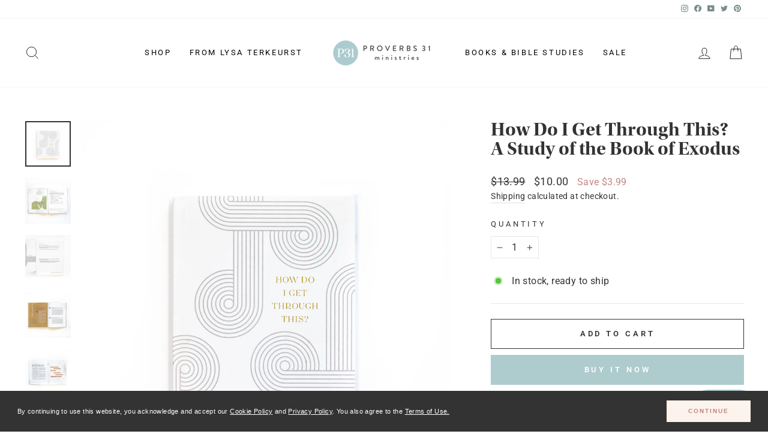

--- FILE ---
content_type: text/html; charset=utf-8
request_url: https://www.p31bookstore.com/products/exodus-study-guide
body_size: 32559
content:
<!doctype html>
<html class="no-js" lang="en" dir="ltr">
<head>
  <meta charset="utf-8">
  <meta http-equiv="X-UA-Compatible" content="IE=edge,chrome=1">
  <meta name="viewport" content="width=device-width,initial-scale=1">
  <meta name="theme-color" content="#aecbcd">
  <meta name="google-site-verification" content="b9yGPf5zluI6OM9cT1c2ZE6zCm887xhuPjw9qGXuuNg" />
  <link rel="canonical" href="https://www.p31bookstore.com/products/exodus-study-guide">
  <link rel="preconnect" href="https://cdn.shopify.com" crossorigin>
  <link rel="preconnect" href="https://fonts.shopifycdn.com" crossorigin>
  <link rel="dns-prefetch" href="https://productreviews.shopifycdn.com">
  <link rel="dns-prefetch" href="https://ajax.googleapis.com">
  <link rel="dns-prefetch" href="https://maps.googleapis.com">
  <link rel="dns-prefetch" href="https://maps.gstatic.com">

  <link rel="stylesheet" href="https://use.typekit.net/xbg7xrx.css">
    
    <!-- Google Tag Manager -->
  <script type="text/javascript">
    window.dataLayer = window.dataLayer || [];
    </script>
  <script>(function(w,d,s,l,i){w[l]=w[l]||[];w[l].push({'gtm.start':
  new Date().getTime(),event:'gtm.js'});var f=d.getElementsByTagName(s)[0],
  j=d.createElement(s),dl=l!='dataLayer'?'&l='+l:'';j.async=true;j.src=
  'https://www.googletagmanager.com/gtm.js?id='+i+dl;f.parentNode.insertBefore(j,f);
  })(window,document,'script','dataLayer','GTM-555MR7L');</script>
  <!-- End Google Tag Manager --><link rel="shortcut icon" href="//www.p31bookstore.com/cdn/shop/files/favicon-32x32_32x32.png?v=1660914172" type="image/png" /><title>How Do I Get Through This? A Study of the Book of Exodus
&ndash; P31 Bookstore
</title>
<meta name="description" content="How Do I Get Through This?: Pressing On When You Want To Turn Back, Give Up or Walk Away, A Study of the Book of Exodus. This is a First 5 study of the book of Exodus. Join us for a free eight-week study in the First 5 app. What do we do when we&#39;re in the middle of something that feels impossible to overcome? In the mo"><meta property="og:site_name" content="P31 Bookstore">
  <meta property="og:url" content="https://www.p31bookstore.com/products/exodus-study-guide">
  <meta property="og:title" content="How Do I Get Through This? A Study of the Book of Exodus">
  <meta property="og:type" content="product">
  <meta property="og:description" content="How Do I Get Through This?: Pressing On When You Want To Turn Back, Give Up or Walk Away, A Study of the Book of Exodus. This is a First 5 study of the book of Exodus. Join us for a free eight-week study in the First 5 app. What do we do when we&#39;re in the middle of something that feels impossible to overcome? In the mo"><meta property="og:image" content="http://www.p31bookstore.com/cdn/shop/products/2021_ExodusSG_Bookstore.jpg?v=1615301978">
    <meta property="og:image:secure_url" content="https://www.p31bookstore.com/cdn/shop/products/2021_ExodusSG_Bookstore.jpg?v=1615301978">
    <meta property="og:image:width" content="3995">
    <meta property="og:image:height" content="3995"><meta name="twitter:site" content="@proverbs31org/">
  <meta name="twitter:card" content="summary_large_image">
  <meta name="twitter:title" content="How Do I Get Through This? A Study of the Book of Exodus">
  <meta name="twitter:description" content="How Do I Get Through This?: Pressing On When You Want To Turn Back, Give Up or Walk Away, A Study of the Book of Exodus. This is a First 5 study of the book of Exodus. Join us for a free eight-week study in the First 5 app. What do we do when we&#39;re in the middle of something that feels impossible to overcome? In the mo">
<style data-shopify>@font-face {
  font-family: Lato;
  font-weight: 700;
  font-style: normal;
  font-display: swap;
  src: url("//www.p31bookstore.com/cdn/fonts/lato/lato_n7.900f219bc7337bc57a7a2151983f0a4a4d9d5dcf.woff2") format("woff2"),
       url("//www.p31bookstore.com/cdn/fonts/lato/lato_n7.a55c60751adcc35be7c4f8a0313f9698598612ee.woff") format("woff");
}

  @font-face {
  font-family: Roboto;
  font-weight: 400;
  font-style: normal;
  font-display: swap;
  src: url("//www.p31bookstore.com/cdn/fonts/roboto/roboto_n4.2019d890f07b1852f56ce63ba45b2db45d852cba.woff2") format("woff2"),
       url("//www.p31bookstore.com/cdn/fonts/roboto/roboto_n4.238690e0007583582327135619c5f7971652fa9d.woff") format("woff");
}


  @font-face {
  font-family: Roboto;
  font-weight: 600;
  font-style: normal;
  font-display: swap;
  src: url("//www.p31bookstore.com/cdn/fonts/roboto/roboto_n6.3d305d5382545b48404c304160aadee38c90ef9d.woff2") format("woff2"),
       url("//www.p31bookstore.com/cdn/fonts/roboto/roboto_n6.bb37be020157f87e181e5489d5e9137ad60c47a2.woff") format("woff");
}

  @font-face {
  font-family: Roboto;
  font-weight: 400;
  font-style: italic;
  font-display: swap;
  src: url("//www.p31bookstore.com/cdn/fonts/roboto/roboto_i4.57ce898ccda22ee84f49e6b57ae302250655e2d4.woff2") format("woff2"),
       url("//www.p31bookstore.com/cdn/fonts/roboto/roboto_i4.b21f3bd061cbcb83b824ae8c7671a82587b264bf.woff") format("woff");
}

  @font-face {
  font-family: Roboto;
  font-weight: 600;
  font-style: italic;
  font-display: swap;
  src: url("//www.p31bookstore.com/cdn/fonts/roboto/roboto_i6.ebd6b6733fb2b030d60cbf61316511a7ffd82fb3.woff2") format("woff2"),
       url("//www.p31bookstore.com/cdn/fonts/roboto/roboto_i6.1363905a6d5249605bc5e0f859663ffe95ac3bed.woff") format("woff");
}

</style><link href="//www.p31bookstore.com/cdn/shop/t/22/assets/theme.css?v=61452990723532958611764773078" rel="stylesheet" type="text/css" media="all" />
<style data-shopify>:root {
    --typeHeaderPrimary: Lato;
    --typeHeaderFallback: sans-serif;
    --typeHeaderSize: 38px;
    --typeHeaderWeight: 700;
    --typeHeaderLineHeight: 1;
    --typeHeaderSpacing: 0.0em;

    --typeBasePrimary:Roboto;
    --typeBaseFallback:sans-serif;
    --typeBaseSize: 16px;
    --typeBaseWeight: 400;
    --typeBaseSpacing: 0.025em;
    --typeBaseLineHeight: 1.6;

    --typeCollectionTitle: 18px;

    --iconWeight: 2px;
    --iconLinecaps: miter;

    
      --buttonRadius: 0px;
    

    --colorGridOverlayOpacity: 0.1;
  }

  .placeholder-content {
    background-image: linear-gradient(100deg, #ffffff 40%, #f7f7f7 63%, #ffffff 79%);
  }</style><script>
    document.documentElement.className = document.documentElement.className.replace('no-js', 'js');

    window.theme = window.theme || {};
    theme.routes = {
      home: "/",
      cart: "/cart.js",
      cartPage: "/cart",
      cartAdd: "/cart/add.js",
      cartChange: "/cart/change.js",
      search: "/search",
      predictive_url: "/search/suggest"
    };
    theme.strings = {
      soldOut: "Sold Out",
      unavailable: "Unavailable",
      inStockLabel: "In stock, ready to ship",
      oneStockLabel: "Only [count] items in stock!",
      otherStockLabel: "Only [count] items in stock!",
      willNotShipUntil: "Will not ship until [date]",
      willBeInStockAfter: "Will be in stock after [date]",
      waitingForStock: "Inventory on the way",
      savePrice: "Save [saved_amount]",
      cartEmpty: "Your cart is currently empty.",
      cartTermsConfirmation: "You must agree with the terms and conditions of sales to check out",
      searchCollections: "Collections:",
      searchPages: "Pages:",
      searchArticles: "Articles:",
      productFrom: "from ",
      maxQuantity: "You can only have [quantity] of [title] in your cart."
    };
    theme.settings = {
      cartType: "page",
      isCustomerTemplate: false,
      moneyFormat: "${{amount}}",
      saveType: "dollar",
      productImageSize: "natural",
      productImageCover: true,
      predictiveSearch: true,
      predictiveSearchType: "product,article,page,collection",
      predictiveSearchVendor: false,
      predictiveSearchPrice: false,
      quickView: true,
      themeName: 'Impulse',
      themeVersion: "7.2.0"
    };
  </script>

  <script>window.performance && window.performance.mark && window.performance.mark('shopify.content_for_header.start');</script><meta name="facebook-domain-verification" content="rtg6nxzsudldc6sxdw61hacbg2j4xw">
<meta name="facebook-domain-verification" content="f99lnq633suw7psagtc2b2yekb763i">
<meta name="facebook-domain-verification" content="rtg6nxzsudldc6sxdw61hacbg2j4xw">
<meta name="google-site-verification" content="b9yGPf5zluI6OM9cT1c2ZE6zCm887xhuPjw9qGXuuNg">
<meta name="google-site-verification" content="b9yGPf5zluI6OM9cT1c2ZE6zCm887xhuPjw9qGXuuNg">
<meta id="shopify-digital-wallet" name="shopify-digital-wallet" content="/2191772/digital_wallets/dialog">
<meta name="shopify-checkout-api-token" content="67302362156cab4d66ba28321f5bb129">
<meta id="in-context-paypal-metadata" data-shop-id="2191772" data-venmo-supported="true" data-environment="production" data-locale="en_US" data-paypal-v4="true" data-currency="USD">
<link rel="alternate" type="application/json+oembed" href="https://www.p31bookstore.com/products/exodus-study-guide.oembed">
<script async="async" src="/checkouts/internal/preloads.js?locale=en-US"></script>
<script id="apple-pay-shop-capabilities" type="application/json">{"shopId":2191772,"countryCode":"US","currencyCode":"USD","merchantCapabilities":["supports3DS"],"merchantId":"gid:\/\/shopify\/Shop\/2191772","merchantName":"P31 Bookstore","requiredBillingContactFields":["postalAddress","email"],"requiredShippingContactFields":["postalAddress","email"],"shippingType":"shipping","supportedNetworks":["visa","masterCard","amex","discover","elo","jcb"],"total":{"type":"pending","label":"P31 Bookstore","amount":"1.00"},"shopifyPaymentsEnabled":true,"supportsSubscriptions":true}</script>
<script id="shopify-features" type="application/json">{"accessToken":"67302362156cab4d66ba28321f5bb129","betas":["rich-media-storefront-analytics"],"domain":"www.p31bookstore.com","predictiveSearch":true,"shopId":2191772,"locale":"en"}</script>
<script>var Shopify = Shopify || {};
Shopify.shop = "proverbs31.myshopify.com";
Shopify.locale = "en";
Shopify.currency = {"active":"USD","rate":"1.0"};
Shopify.country = "US";
Shopify.theme = {"name":"Impulse Current","id":122105561172,"schema_name":"Impulse","schema_version":"7.2.0","theme_store_id":null,"role":"main"};
Shopify.theme.handle = "null";
Shopify.theme.style = {"id":null,"handle":null};
Shopify.cdnHost = "www.p31bookstore.com/cdn";
Shopify.routes = Shopify.routes || {};
Shopify.routes.root = "/";</script>
<script type="module">!function(o){(o.Shopify=o.Shopify||{}).modules=!0}(window);</script>
<script>!function(o){function n(){var o=[];function n(){o.push(Array.prototype.slice.apply(arguments))}return n.q=o,n}var t=o.Shopify=o.Shopify||{};t.loadFeatures=n(),t.autoloadFeatures=n()}(window);</script>
<script id="shop-js-analytics" type="application/json">{"pageType":"product"}</script>
<script defer="defer" async type="module" src="//www.p31bookstore.com/cdn/shopifycloud/shop-js/modules/v2/client.init-shop-cart-sync_BT-GjEfc.en.esm.js"></script>
<script defer="defer" async type="module" src="//www.p31bookstore.com/cdn/shopifycloud/shop-js/modules/v2/chunk.common_D58fp_Oc.esm.js"></script>
<script defer="defer" async type="module" src="//www.p31bookstore.com/cdn/shopifycloud/shop-js/modules/v2/chunk.modal_xMitdFEc.esm.js"></script>
<script type="module">
  await import("//www.p31bookstore.com/cdn/shopifycloud/shop-js/modules/v2/client.init-shop-cart-sync_BT-GjEfc.en.esm.js");
await import("//www.p31bookstore.com/cdn/shopifycloud/shop-js/modules/v2/chunk.common_D58fp_Oc.esm.js");
await import("//www.p31bookstore.com/cdn/shopifycloud/shop-js/modules/v2/chunk.modal_xMitdFEc.esm.js");

  window.Shopify.SignInWithShop?.initShopCartSync?.({"fedCMEnabled":true,"windoidEnabled":true});

</script>
<script>(function() {
  var isLoaded = false;
  function asyncLoad() {
    if (isLoaded) return;
    isLoaded = true;
    var urls = ["https:\/\/app-easy-product-downloads.fr\/js\/ajax\/easy_product_dl_get_product_download.js?shop=proverbs31.myshopify.com","https:\/\/api-na1.hubapi.com\/scriptloader\/v1\/506667.js?shop=proverbs31.myshopify.com","\/\/backinstock.useamp.com\/widget\/63924_1767158786.js?category=bis\u0026v=6\u0026shop=proverbs31.myshopify.com"];
    for (var i = 0; i < urls.length; i++) {
      var s = document.createElement('script');
      s.type = 'text/javascript';
      s.async = true;
      s.src = urls[i];
      var x = document.getElementsByTagName('script')[0];
      x.parentNode.insertBefore(s, x);
    }
  };
  if(window.attachEvent) {
    window.attachEvent('onload', asyncLoad);
  } else {
    window.addEventListener('load', asyncLoad, false);
  }
})();</script>
<script id="__st">var __st={"a":2191772,"offset":-18000,"reqid":"8228e2cf-d4f2-411c-a6ac-5829ce7d8056-1769246526","pageurl":"www.p31bookstore.com\/products\/exodus-study-guide","u":"79d1c0efcb3f","p":"product","rtyp":"product","rid":4836881793108};</script>
<script>window.ShopifyPaypalV4VisibilityTracking = true;</script>
<script id="captcha-bootstrap">!function(){'use strict';const t='contact',e='account',n='new_comment',o=[[t,t],['blogs',n],['comments',n],[t,'customer']],c=[[e,'customer_login'],[e,'guest_login'],[e,'recover_customer_password'],[e,'create_customer']],r=t=>t.map((([t,e])=>`form[action*='/${t}']:not([data-nocaptcha='true']) input[name='form_type'][value='${e}']`)).join(','),a=t=>()=>t?[...document.querySelectorAll(t)].map((t=>t.form)):[];function s(){const t=[...o],e=r(t);return a(e)}const i='password',u='form_key',d=['recaptcha-v3-token','g-recaptcha-response','h-captcha-response',i],f=()=>{try{return window.sessionStorage}catch{return}},m='__shopify_v',_=t=>t.elements[u];function p(t,e,n=!1){try{const o=window.sessionStorage,c=JSON.parse(o.getItem(e)),{data:r}=function(t){const{data:e,action:n}=t;return t[m]||n?{data:e,action:n}:{data:t,action:n}}(c);for(const[e,n]of Object.entries(r))t.elements[e]&&(t.elements[e].value=n);n&&o.removeItem(e)}catch(o){console.error('form repopulation failed',{error:o})}}const l='form_type',E='cptcha';function T(t){t.dataset[E]=!0}const w=window,h=w.document,L='Shopify',v='ce_forms',y='captcha';let A=!1;((t,e)=>{const n=(g='f06e6c50-85a8-45c8-87d0-21a2b65856fe',I='https://cdn.shopify.com/shopifycloud/storefront-forms-hcaptcha/ce_storefront_forms_captcha_hcaptcha.v1.5.2.iife.js',D={infoText:'Protected by hCaptcha',privacyText:'Privacy',termsText:'Terms'},(t,e,n)=>{const o=w[L][v],c=o.bindForm;if(c)return c(t,g,e,D).then(n);var r;o.q.push([[t,g,e,D],n]),r=I,A||(h.body.append(Object.assign(h.createElement('script'),{id:'captcha-provider',async:!0,src:r})),A=!0)});var g,I,D;w[L]=w[L]||{},w[L][v]=w[L][v]||{},w[L][v].q=[],w[L][y]=w[L][y]||{},w[L][y].protect=function(t,e){n(t,void 0,e),T(t)},Object.freeze(w[L][y]),function(t,e,n,w,h,L){const[v,y,A,g]=function(t,e,n){const i=e?o:[],u=t?c:[],d=[...i,...u],f=r(d),m=r(i),_=r(d.filter((([t,e])=>n.includes(e))));return[a(f),a(m),a(_),s()]}(w,h,L),I=t=>{const e=t.target;return e instanceof HTMLFormElement?e:e&&e.form},D=t=>v().includes(t);t.addEventListener('submit',(t=>{const e=I(t);if(!e)return;const n=D(e)&&!e.dataset.hcaptchaBound&&!e.dataset.recaptchaBound,o=_(e),c=g().includes(e)&&(!o||!o.value);(n||c)&&t.preventDefault(),c&&!n&&(function(t){try{if(!f())return;!function(t){const e=f();if(!e)return;const n=_(t);if(!n)return;const o=n.value;o&&e.removeItem(o)}(t);const e=Array.from(Array(32),(()=>Math.random().toString(36)[2])).join('');!function(t,e){_(t)||t.append(Object.assign(document.createElement('input'),{type:'hidden',name:u})),t.elements[u].value=e}(t,e),function(t,e){const n=f();if(!n)return;const o=[...t.querySelectorAll(`input[type='${i}']`)].map((({name:t})=>t)),c=[...d,...o],r={};for(const[a,s]of new FormData(t).entries())c.includes(a)||(r[a]=s);n.setItem(e,JSON.stringify({[m]:1,action:t.action,data:r}))}(t,e)}catch(e){console.error('failed to persist form',e)}}(e),e.submit())}));const S=(t,e)=>{t&&!t.dataset[E]&&(n(t,e.some((e=>e===t))),T(t))};for(const o of['focusin','change'])t.addEventListener(o,(t=>{const e=I(t);D(e)&&S(e,y())}));const B=e.get('form_key'),M=e.get(l),P=B&&M;t.addEventListener('DOMContentLoaded',(()=>{const t=y();if(P)for(const e of t)e.elements[l].value===M&&p(e,B);[...new Set([...A(),...v().filter((t=>'true'===t.dataset.shopifyCaptcha))])].forEach((e=>S(e,t)))}))}(h,new URLSearchParams(w.location.search),n,t,e,['guest_login'])})(!0,!0)}();</script>
<script integrity="sha256-4kQ18oKyAcykRKYeNunJcIwy7WH5gtpwJnB7kiuLZ1E=" data-source-attribution="shopify.loadfeatures" defer="defer" src="//www.p31bookstore.com/cdn/shopifycloud/storefront/assets/storefront/load_feature-a0a9edcb.js" crossorigin="anonymous"></script>
<script data-source-attribution="shopify.dynamic_checkout.dynamic.init">var Shopify=Shopify||{};Shopify.PaymentButton=Shopify.PaymentButton||{isStorefrontPortableWallets:!0,init:function(){window.Shopify.PaymentButton.init=function(){};var t=document.createElement("script");t.src="https://www.p31bookstore.com/cdn/shopifycloud/portable-wallets/latest/portable-wallets.en.js",t.type="module",document.head.appendChild(t)}};
</script>
<script data-source-attribution="shopify.dynamic_checkout.buyer_consent">
  function portableWalletsHideBuyerConsent(e){var t=document.getElementById("shopify-buyer-consent"),n=document.getElementById("shopify-subscription-policy-button");t&&n&&(t.classList.add("hidden"),t.setAttribute("aria-hidden","true"),n.removeEventListener("click",e))}function portableWalletsShowBuyerConsent(e){var t=document.getElementById("shopify-buyer-consent"),n=document.getElementById("shopify-subscription-policy-button");t&&n&&(t.classList.remove("hidden"),t.removeAttribute("aria-hidden"),n.addEventListener("click",e))}window.Shopify?.PaymentButton&&(window.Shopify.PaymentButton.hideBuyerConsent=portableWalletsHideBuyerConsent,window.Shopify.PaymentButton.showBuyerConsent=portableWalletsShowBuyerConsent);
</script>
<script>
  function portableWalletsCleanup(e){e&&e.src&&console.error("Failed to load portable wallets script "+e.src);var t=document.querySelectorAll("shopify-accelerated-checkout .shopify-payment-button__skeleton, shopify-accelerated-checkout-cart .wallet-cart-button__skeleton"),e=document.getElementById("shopify-buyer-consent");for(let e=0;e<t.length;e++)t[e].remove();e&&e.remove()}function portableWalletsNotLoadedAsModule(e){e instanceof ErrorEvent&&"string"==typeof e.message&&e.message.includes("import.meta")&&"string"==typeof e.filename&&e.filename.includes("portable-wallets")&&(window.removeEventListener("error",portableWalletsNotLoadedAsModule),window.Shopify.PaymentButton.failedToLoad=e,"loading"===document.readyState?document.addEventListener("DOMContentLoaded",window.Shopify.PaymentButton.init):window.Shopify.PaymentButton.init())}window.addEventListener("error",portableWalletsNotLoadedAsModule);
</script>

<script type="module" src="https://www.p31bookstore.com/cdn/shopifycloud/portable-wallets/latest/portable-wallets.en.js" onError="portableWalletsCleanup(this)" crossorigin="anonymous"></script>
<script nomodule>
  document.addEventListener("DOMContentLoaded", portableWalletsCleanup);
</script>

<link id="shopify-accelerated-checkout-styles" rel="stylesheet" media="screen" href="https://www.p31bookstore.com/cdn/shopifycloud/portable-wallets/latest/accelerated-checkout-backwards-compat.css" crossorigin="anonymous">
<style id="shopify-accelerated-checkout-cart">
        #shopify-buyer-consent {
  margin-top: 1em;
  display: inline-block;
  width: 100%;
}

#shopify-buyer-consent.hidden {
  display: none;
}

#shopify-subscription-policy-button {
  background: none;
  border: none;
  padding: 0;
  text-decoration: underline;
  font-size: inherit;
  cursor: pointer;
}

#shopify-subscription-policy-button::before {
  box-shadow: none;
}

      </style>

<script>window.performance && window.performance.mark && window.performance.mark('shopify.content_for_header.end');</script>

  <script src="//www.p31bookstore.com/cdn/shop/t/22/assets/vendor-scripts-v11.js" defer="defer"></script><script src="//www.p31bookstore.com/cdn/shop/t/22/assets/theme.js?v=183322093982096184871678725368" defer="defer"></script>

  

<script type="text/javascript">
  window.dataLayer = window.dataLayer || [];

  window.appStart = function(){
     

    window.productPageHandle = function(){
      var productName = "How Do I Get Through This? A Study of the Book of Exodus";
      var productId = "4836881793108";
      var productPrice = "10.00";
      var productBrand = "Proverbs 31 Ministries";
      var productCollection = "All Products"

      window.dataLayer.push({
        event: 'analyzify_productDetail',
        productName: productName,
        productId: productId,
        productPrice: productPrice,
        productBrand: productBrand,
        productCategory: productCollection,
        "view_items": [
           {
              "id": "4836881793108",
              "name": "How Do I Get Through This? A Study of the Book of Exodus",
              "price": "10.00",
              "item_category":"All Products",
              "currency":"USD"
            },
          ]

      });
    };

    
    	productPageHandle()
    
  }

  appStart();
</script>
  
  <!-- Privacy Policy termly.io and cookieconsent.insites.com -->
 
			<link rel="stylesheet" type="text/css" href="//cdnjs.cloudflare.com/ajax/libs/cookieconsent2/3.0.3/cookieconsent.min.css" />
			<script src="//cdnjs.cloudflare.com/ajax/libs/cookieconsent2/3.0.3/cookieconsent.min.js"></script>
			<script>
			window.addEventListener("load", function(){
			window.cookieconsent.initialise({
			  "palette": {
				"popup": {
				  "background": "#333333",
				  "text": "#ffffff"
				},
				"button": {
				  "background": "#fbf3ec",
				  "text": "#C38482"
				}
			  },
			  "theme": "classic",
			  "content": {
				"message": "By continuing to use this website, you acknowledge and accept our <a href=\"https://proverbs31.org/cookie-policy\" target=\"blank\">Cookie Policy</a> and <a href=\"https://proverbs31.org/privacy-policy\" target=\"blank\">Privacy Policy</a>. You also agree to the <a href=\"https://proverbs31.org/terms-of-use\" target=\"blank\">Terms of Use.",
				"dismiss": "Continue",
				"href": "https://proverbs31.org/privacy-policy"
			  }
			})});
			</script>
 
 <!-- End Privacy Policy termly.io and cookieconsent.insites.com -->
  
<link href="https://monorail-edge.shopifysvc.com" rel="dns-prefetch">
<script>(function(){if ("sendBeacon" in navigator && "performance" in window) {try {var session_token_from_headers = performance.getEntriesByType('navigation')[0].serverTiming.find(x => x.name == '_s').description;} catch {var session_token_from_headers = undefined;}var session_cookie_matches = document.cookie.match(/_shopify_s=([^;]*)/);var session_token_from_cookie = session_cookie_matches && session_cookie_matches.length === 2 ? session_cookie_matches[1] : "";var session_token = session_token_from_headers || session_token_from_cookie || "";function handle_abandonment_event(e) {var entries = performance.getEntries().filter(function(entry) {return /monorail-edge.shopifysvc.com/.test(entry.name);});if (!window.abandonment_tracked && entries.length === 0) {window.abandonment_tracked = true;var currentMs = Date.now();var navigation_start = performance.timing.navigationStart;var payload = {shop_id: 2191772,url: window.location.href,navigation_start,duration: currentMs - navigation_start,session_token,page_type: "product"};window.navigator.sendBeacon("https://monorail-edge.shopifysvc.com/v1/produce", JSON.stringify({schema_id: "online_store_buyer_site_abandonment/1.1",payload: payload,metadata: {event_created_at_ms: currentMs,event_sent_at_ms: currentMs}}));}}window.addEventListener('pagehide', handle_abandonment_event);}}());</script>
<script id="web-pixels-manager-setup">(function e(e,d,r,n,o){if(void 0===o&&(o={}),!Boolean(null===(a=null===(i=window.Shopify)||void 0===i?void 0:i.analytics)||void 0===a?void 0:a.replayQueue)){var i,a;window.Shopify=window.Shopify||{};var t=window.Shopify;t.analytics=t.analytics||{};var s=t.analytics;s.replayQueue=[],s.publish=function(e,d,r){return s.replayQueue.push([e,d,r]),!0};try{self.performance.mark("wpm:start")}catch(e){}var l=function(){var e={modern:/Edge?\/(1{2}[4-9]|1[2-9]\d|[2-9]\d{2}|\d{4,})\.\d+(\.\d+|)|Firefox\/(1{2}[4-9]|1[2-9]\d|[2-9]\d{2}|\d{4,})\.\d+(\.\d+|)|Chrom(ium|e)\/(9{2}|\d{3,})\.\d+(\.\d+|)|(Maci|X1{2}).+ Version\/(15\.\d+|(1[6-9]|[2-9]\d|\d{3,})\.\d+)([,.]\d+|)( \(\w+\)|)( Mobile\/\w+|) Safari\/|Chrome.+OPR\/(9{2}|\d{3,})\.\d+\.\d+|(CPU[ +]OS|iPhone[ +]OS|CPU[ +]iPhone|CPU IPhone OS|CPU iPad OS)[ +]+(15[._]\d+|(1[6-9]|[2-9]\d|\d{3,})[._]\d+)([._]\d+|)|Android:?[ /-](13[3-9]|1[4-9]\d|[2-9]\d{2}|\d{4,})(\.\d+|)(\.\d+|)|Android.+Firefox\/(13[5-9]|1[4-9]\d|[2-9]\d{2}|\d{4,})\.\d+(\.\d+|)|Android.+Chrom(ium|e)\/(13[3-9]|1[4-9]\d|[2-9]\d{2}|\d{4,})\.\d+(\.\d+|)|SamsungBrowser\/([2-9]\d|\d{3,})\.\d+/,legacy:/Edge?\/(1[6-9]|[2-9]\d|\d{3,})\.\d+(\.\d+|)|Firefox\/(5[4-9]|[6-9]\d|\d{3,})\.\d+(\.\d+|)|Chrom(ium|e)\/(5[1-9]|[6-9]\d|\d{3,})\.\d+(\.\d+|)([\d.]+$|.*Safari\/(?![\d.]+ Edge\/[\d.]+$))|(Maci|X1{2}).+ Version\/(10\.\d+|(1[1-9]|[2-9]\d|\d{3,})\.\d+)([,.]\d+|)( \(\w+\)|)( Mobile\/\w+|) Safari\/|Chrome.+OPR\/(3[89]|[4-9]\d|\d{3,})\.\d+\.\d+|(CPU[ +]OS|iPhone[ +]OS|CPU[ +]iPhone|CPU IPhone OS|CPU iPad OS)[ +]+(10[._]\d+|(1[1-9]|[2-9]\d|\d{3,})[._]\d+)([._]\d+|)|Android:?[ /-](13[3-9]|1[4-9]\d|[2-9]\d{2}|\d{4,})(\.\d+|)(\.\d+|)|Mobile Safari.+OPR\/([89]\d|\d{3,})\.\d+\.\d+|Android.+Firefox\/(13[5-9]|1[4-9]\d|[2-9]\d{2}|\d{4,})\.\d+(\.\d+|)|Android.+Chrom(ium|e)\/(13[3-9]|1[4-9]\d|[2-9]\d{2}|\d{4,})\.\d+(\.\d+|)|Android.+(UC? ?Browser|UCWEB|U3)[ /]?(15\.([5-9]|\d{2,})|(1[6-9]|[2-9]\d|\d{3,})\.\d+)\.\d+|SamsungBrowser\/(5\.\d+|([6-9]|\d{2,})\.\d+)|Android.+MQ{2}Browser\/(14(\.(9|\d{2,})|)|(1[5-9]|[2-9]\d|\d{3,})(\.\d+|))(\.\d+|)|K[Aa][Ii]OS\/(3\.\d+|([4-9]|\d{2,})\.\d+)(\.\d+|)/},d=e.modern,r=e.legacy,n=navigator.userAgent;return n.match(d)?"modern":n.match(r)?"legacy":"unknown"}(),u="modern"===l?"modern":"legacy",c=(null!=n?n:{modern:"",legacy:""})[u],f=function(e){return[e.baseUrl,"/wpm","/b",e.hashVersion,"modern"===e.buildTarget?"m":"l",".js"].join("")}({baseUrl:d,hashVersion:r,buildTarget:u}),m=function(e){var d=e.version,r=e.bundleTarget,n=e.surface,o=e.pageUrl,i=e.monorailEndpoint;return{emit:function(e){var a=e.status,t=e.errorMsg,s=(new Date).getTime(),l=JSON.stringify({metadata:{event_sent_at_ms:s},events:[{schema_id:"web_pixels_manager_load/3.1",payload:{version:d,bundle_target:r,page_url:o,status:a,surface:n,error_msg:t},metadata:{event_created_at_ms:s}}]});if(!i)return console&&console.warn&&console.warn("[Web Pixels Manager] No Monorail endpoint provided, skipping logging."),!1;try{return self.navigator.sendBeacon.bind(self.navigator)(i,l)}catch(e){}var u=new XMLHttpRequest;try{return u.open("POST",i,!0),u.setRequestHeader("Content-Type","text/plain"),u.send(l),!0}catch(e){return console&&console.warn&&console.warn("[Web Pixels Manager] Got an unhandled error while logging to Monorail."),!1}}}}({version:r,bundleTarget:l,surface:e.surface,pageUrl:self.location.href,monorailEndpoint:e.monorailEndpoint});try{o.browserTarget=l,function(e){var d=e.src,r=e.async,n=void 0===r||r,o=e.onload,i=e.onerror,a=e.sri,t=e.scriptDataAttributes,s=void 0===t?{}:t,l=document.createElement("script"),u=document.querySelector("head"),c=document.querySelector("body");if(l.async=n,l.src=d,a&&(l.integrity=a,l.crossOrigin="anonymous"),s)for(var f in s)if(Object.prototype.hasOwnProperty.call(s,f))try{l.dataset[f]=s[f]}catch(e){}if(o&&l.addEventListener("load",o),i&&l.addEventListener("error",i),u)u.appendChild(l);else{if(!c)throw new Error("Did not find a head or body element to append the script");c.appendChild(l)}}({src:f,async:!0,onload:function(){if(!function(){var e,d;return Boolean(null===(d=null===(e=window.Shopify)||void 0===e?void 0:e.analytics)||void 0===d?void 0:d.initialized)}()){var d=window.webPixelsManager.init(e)||void 0;if(d){var r=window.Shopify.analytics;r.replayQueue.forEach((function(e){var r=e[0],n=e[1],o=e[2];d.publishCustomEvent(r,n,o)})),r.replayQueue=[],r.publish=d.publishCustomEvent,r.visitor=d.visitor,r.initialized=!0}}},onerror:function(){return m.emit({status:"failed",errorMsg:"".concat(f," has failed to load")})},sri:function(e){var d=/^sha384-[A-Za-z0-9+/=]+$/;return"string"==typeof e&&d.test(e)}(c)?c:"",scriptDataAttributes:o}),m.emit({status:"loading"})}catch(e){m.emit({status:"failed",errorMsg:(null==e?void 0:e.message)||"Unknown error"})}}})({shopId: 2191772,storefrontBaseUrl: "https://www.p31bookstore.com",extensionsBaseUrl: "https://extensions.shopifycdn.com/cdn/shopifycloud/web-pixels-manager",monorailEndpoint: "https://monorail-edge.shopifysvc.com/unstable/produce_batch",surface: "storefront-renderer",enabledBetaFlags: ["2dca8a86"],webPixelsConfigList: [{"id":"742850644","configuration":"{\"accountID\":\"proverbs31\"}","eventPayloadVersion":"v1","runtimeContext":"STRICT","scriptVersion":"1d4c781273105676f6b02a329648437f","type":"APP","apiClientId":32196493313,"privacyPurposes":["ANALYTICS","MARKETING","SALE_OF_DATA"],"dataSharingAdjustments":{"protectedCustomerApprovalScopes":["read_customer_address","read_customer_email","read_customer_name","read_customer_personal_data","read_customer_phone"]}},{"id":"277839956","configuration":"{\"config\":\"{\\\"google_tag_ids\\\":[\\\"G-0TFE03RKWB\\\",\\\"AW-803324944\\\",\\\"GT-WB5H7CL\\\"],\\\"target_country\\\":\\\"US\\\",\\\"gtag_events\\\":[{\\\"type\\\":\\\"begin_checkout\\\",\\\"action_label\\\":[\\\"G-0TFE03RKWB\\\",\\\"AW-803324944\\\/ar5jCNbzm4kYEJCIh_8C\\\"]},{\\\"type\\\":\\\"search\\\",\\\"action_label\\\":[\\\"G-0TFE03RKWB\\\",\\\"AW-803324944\\\/eilNCNnzm4kYEJCIh_8C\\\"]},{\\\"type\\\":\\\"view_item\\\",\\\"action_label\\\":[\\\"G-0TFE03RKWB\\\",\\\"AW-803324944\\\/xZLtCNDzm4kYEJCIh_8C\\\",\\\"MC-1NWWZW892L\\\"]},{\\\"type\\\":\\\"purchase\\\",\\\"action_label\\\":[\\\"G-0TFE03RKWB\\\",\\\"AW-803324944\\\/ff6PCM3zm4kYEJCIh_8C\\\",\\\"MC-1NWWZW892L\\\"]},{\\\"type\\\":\\\"page_view\\\",\\\"action_label\\\":[\\\"G-0TFE03RKWB\\\",\\\"AW-803324944\\\/-10RCMrzm4kYEJCIh_8C\\\",\\\"MC-1NWWZW892L\\\"]},{\\\"type\\\":\\\"add_payment_info\\\",\\\"action_label\\\":[\\\"G-0TFE03RKWB\\\",\\\"AW-803324944\\\/j684CNzzm4kYEJCIh_8C\\\"]},{\\\"type\\\":\\\"add_to_cart\\\",\\\"action_label\\\":[\\\"G-0TFE03RKWB\\\",\\\"AW-803324944\\\/TrnbCNPzm4kYEJCIh_8C\\\"]}],\\\"enable_monitoring_mode\\\":false}\"}","eventPayloadVersion":"v1","runtimeContext":"OPEN","scriptVersion":"b2a88bafab3e21179ed38636efcd8a93","type":"APP","apiClientId":1780363,"privacyPurposes":[],"dataSharingAdjustments":{"protectedCustomerApprovalScopes":["read_customer_address","read_customer_email","read_customer_name","read_customer_personal_data","read_customer_phone"]}},{"id":"83624020","configuration":"{\"pixel_id\":\"1719838914918308\",\"pixel_type\":\"facebook_pixel\",\"metaapp_system_user_token\":\"-\"}","eventPayloadVersion":"v1","runtimeContext":"OPEN","scriptVersion":"ca16bc87fe92b6042fbaa3acc2fbdaa6","type":"APP","apiClientId":2329312,"privacyPurposes":["ANALYTICS","MARKETING","SALE_OF_DATA"],"dataSharingAdjustments":{"protectedCustomerApprovalScopes":["read_customer_address","read_customer_email","read_customer_name","read_customer_personal_data","read_customer_phone"]}},{"id":"30900308","configuration":"{\"tagID\":\"2613210221536\"}","eventPayloadVersion":"v1","runtimeContext":"STRICT","scriptVersion":"18031546ee651571ed29edbe71a3550b","type":"APP","apiClientId":3009811,"privacyPurposes":["ANALYTICS","MARKETING","SALE_OF_DATA"],"dataSharingAdjustments":{"protectedCustomerApprovalScopes":["read_customer_address","read_customer_email","read_customer_name","read_customer_personal_data","read_customer_phone"]}},{"id":"shopify-app-pixel","configuration":"{}","eventPayloadVersion":"v1","runtimeContext":"STRICT","scriptVersion":"0450","apiClientId":"shopify-pixel","type":"APP","privacyPurposes":["ANALYTICS","MARKETING"]},{"id":"shopify-custom-pixel","eventPayloadVersion":"v1","runtimeContext":"LAX","scriptVersion":"0450","apiClientId":"shopify-pixel","type":"CUSTOM","privacyPurposes":["ANALYTICS","MARKETING"]}],isMerchantRequest: false,initData: {"shop":{"name":"P31 Bookstore","paymentSettings":{"currencyCode":"USD"},"myshopifyDomain":"proverbs31.myshopify.com","countryCode":"US","storefrontUrl":"https:\/\/www.p31bookstore.com"},"customer":null,"cart":null,"checkout":null,"productVariants":[{"price":{"amount":10.0,"currencyCode":"USD"},"product":{"title":"How Do I Get Through This? A Study of the Book of Exodus","vendor":"Proverbs 31 Ministries","id":"4836881793108","untranslatedTitle":"How Do I Get Through This? A Study of the Book of Exodus","url":"\/products\/exodus-study-guide","type":"Study Guide"},"id":"33014250438740","image":{"src":"\/\/www.p31bookstore.com\/cdn\/shop\/products\/2021_ExodusSG_Bookstore.jpg?v=1615301978"},"sku":"9781949254327","title":"Default Title","untranslatedTitle":"Default Title"}],"purchasingCompany":null},},"https://www.p31bookstore.com/cdn","fcfee988w5aeb613cpc8e4bc33m6693e112",{"modern":"","legacy":""},{"shopId":"2191772","storefrontBaseUrl":"https:\/\/www.p31bookstore.com","extensionBaseUrl":"https:\/\/extensions.shopifycdn.com\/cdn\/shopifycloud\/web-pixels-manager","surface":"storefront-renderer","enabledBetaFlags":"[\"2dca8a86\"]","isMerchantRequest":"false","hashVersion":"fcfee988w5aeb613cpc8e4bc33m6693e112","publish":"custom","events":"[[\"page_viewed\",{}],[\"product_viewed\",{\"productVariant\":{\"price\":{\"amount\":10.0,\"currencyCode\":\"USD\"},\"product\":{\"title\":\"How Do I Get Through This? A Study of the Book of Exodus\",\"vendor\":\"Proverbs 31 Ministries\",\"id\":\"4836881793108\",\"untranslatedTitle\":\"How Do I Get Through This? A Study of the Book of Exodus\",\"url\":\"\/products\/exodus-study-guide\",\"type\":\"Study Guide\"},\"id\":\"33014250438740\",\"image\":{\"src\":\"\/\/www.p31bookstore.com\/cdn\/shop\/products\/2021_ExodusSG_Bookstore.jpg?v=1615301978\"},\"sku\":\"9781949254327\",\"title\":\"Default Title\",\"untranslatedTitle\":\"Default Title\"}}]]"});</script><script>
  window.ShopifyAnalytics = window.ShopifyAnalytics || {};
  window.ShopifyAnalytics.meta = window.ShopifyAnalytics.meta || {};
  window.ShopifyAnalytics.meta.currency = 'USD';
  var meta = {"product":{"id":4836881793108,"gid":"gid:\/\/shopify\/Product\/4836881793108","vendor":"Proverbs 31 Ministries","type":"Study Guide","handle":"exodus-study-guide","variants":[{"id":33014250438740,"price":1000,"name":"How Do I Get Through This? A Study of the Book of Exodus","public_title":null,"sku":"9781949254327"}],"remote":false},"page":{"pageType":"product","resourceType":"product","resourceId":4836881793108,"requestId":"8228e2cf-d4f2-411c-a6ac-5829ce7d8056-1769246526"}};
  for (var attr in meta) {
    window.ShopifyAnalytics.meta[attr] = meta[attr];
  }
</script>
<script class="analytics">
  (function () {
    var customDocumentWrite = function(content) {
      var jquery = null;

      if (window.jQuery) {
        jquery = window.jQuery;
      } else if (window.Checkout && window.Checkout.$) {
        jquery = window.Checkout.$;
      }

      if (jquery) {
        jquery('body').append(content);
      }
    };

    var hasLoggedConversion = function(token) {
      if (token) {
        return document.cookie.indexOf('loggedConversion=' + token) !== -1;
      }
      return false;
    }

    var setCookieIfConversion = function(token) {
      if (token) {
        var twoMonthsFromNow = new Date(Date.now());
        twoMonthsFromNow.setMonth(twoMonthsFromNow.getMonth() + 2);

        document.cookie = 'loggedConversion=' + token + '; expires=' + twoMonthsFromNow;
      }
    }

    var trekkie = window.ShopifyAnalytics.lib = window.trekkie = window.trekkie || [];
    if (trekkie.integrations) {
      return;
    }
    trekkie.methods = [
      'identify',
      'page',
      'ready',
      'track',
      'trackForm',
      'trackLink'
    ];
    trekkie.factory = function(method) {
      return function() {
        var args = Array.prototype.slice.call(arguments);
        args.unshift(method);
        trekkie.push(args);
        return trekkie;
      };
    };
    for (var i = 0; i < trekkie.methods.length; i++) {
      var key = trekkie.methods[i];
      trekkie[key] = trekkie.factory(key);
    }
    trekkie.load = function(config) {
      trekkie.config = config || {};
      trekkie.config.initialDocumentCookie = document.cookie;
      var first = document.getElementsByTagName('script')[0];
      var script = document.createElement('script');
      script.type = 'text/javascript';
      script.onerror = function(e) {
        var scriptFallback = document.createElement('script');
        scriptFallback.type = 'text/javascript';
        scriptFallback.onerror = function(error) {
                var Monorail = {
      produce: function produce(monorailDomain, schemaId, payload) {
        var currentMs = new Date().getTime();
        var event = {
          schema_id: schemaId,
          payload: payload,
          metadata: {
            event_created_at_ms: currentMs,
            event_sent_at_ms: currentMs
          }
        };
        return Monorail.sendRequest("https://" + monorailDomain + "/v1/produce", JSON.stringify(event));
      },
      sendRequest: function sendRequest(endpointUrl, payload) {
        // Try the sendBeacon API
        if (window && window.navigator && typeof window.navigator.sendBeacon === 'function' && typeof window.Blob === 'function' && !Monorail.isIos12()) {
          var blobData = new window.Blob([payload], {
            type: 'text/plain'
          });

          if (window.navigator.sendBeacon(endpointUrl, blobData)) {
            return true;
          } // sendBeacon was not successful

        } // XHR beacon

        var xhr = new XMLHttpRequest();

        try {
          xhr.open('POST', endpointUrl);
          xhr.setRequestHeader('Content-Type', 'text/plain');
          xhr.send(payload);
        } catch (e) {
          console.log(e);
        }

        return false;
      },
      isIos12: function isIos12() {
        return window.navigator.userAgent.lastIndexOf('iPhone; CPU iPhone OS 12_') !== -1 || window.navigator.userAgent.lastIndexOf('iPad; CPU OS 12_') !== -1;
      }
    };
    Monorail.produce('monorail-edge.shopifysvc.com',
      'trekkie_storefront_load_errors/1.1',
      {shop_id: 2191772,
      theme_id: 122105561172,
      app_name: "storefront",
      context_url: window.location.href,
      source_url: "//www.p31bookstore.com/cdn/s/trekkie.storefront.8d95595f799fbf7e1d32231b9a28fd43b70c67d3.min.js"});

        };
        scriptFallback.async = true;
        scriptFallback.src = '//www.p31bookstore.com/cdn/s/trekkie.storefront.8d95595f799fbf7e1d32231b9a28fd43b70c67d3.min.js';
        first.parentNode.insertBefore(scriptFallback, first);
      };
      script.async = true;
      script.src = '//www.p31bookstore.com/cdn/s/trekkie.storefront.8d95595f799fbf7e1d32231b9a28fd43b70c67d3.min.js';
      first.parentNode.insertBefore(script, first);
    };
    trekkie.load(
      {"Trekkie":{"appName":"storefront","development":false,"defaultAttributes":{"shopId":2191772,"isMerchantRequest":null,"themeId":122105561172,"themeCityHash":"13275990252331064970","contentLanguage":"en","currency":"USD"},"isServerSideCookieWritingEnabled":true,"monorailRegion":"shop_domain","enabledBetaFlags":["65f19447"]},"Session Attribution":{},"S2S":{"facebookCapiEnabled":true,"source":"trekkie-storefront-renderer","apiClientId":580111}}
    );

    var loaded = false;
    trekkie.ready(function() {
      if (loaded) return;
      loaded = true;

      window.ShopifyAnalytics.lib = window.trekkie;

      var originalDocumentWrite = document.write;
      document.write = customDocumentWrite;
      try { window.ShopifyAnalytics.merchantGoogleAnalytics.call(this); } catch(error) {};
      document.write = originalDocumentWrite;

      window.ShopifyAnalytics.lib.page(null,{"pageType":"product","resourceType":"product","resourceId":4836881793108,"requestId":"8228e2cf-d4f2-411c-a6ac-5829ce7d8056-1769246526","shopifyEmitted":true});

      var match = window.location.pathname.match(/checkouts\/(.+)\/(thank_you|post_purchase)/)
      var token = match? match[1]: undefined;
      if (!hasLoggedConversion(token)) {
        setCookieIfConversion(token);
        window.ShopifyAnalytics.lib.track("Viewed Product",{"currency":"USD","variantId":33014250438740,"productId":4836881793108,"productGid":"gid:\/\/shopify\/Product\/4836881793108","name":"How Do I Get Through This? A Study of the Book of Exodus","price":"10.00","sku":"9781949254327","brand":"Proverbs 31 Ministries","variant":null,"category":"Study Guide","nonInteraction":true,"remote":false},undefined,undefined,{"shopifyEmitted":true});
      window.ShopifyAnalytics.lib.track("monorail:\/\/trekkie_storefront_viewed_product\/1.1",{"currency":"USD","variantId":33014250438740,"productId":4836881793108,"productGid":"gid:\/\/shopify\/Product\/4836881793108","name":"How Do I Get Through This? A Study of the Book of Exodus","price":"10.00","sku":"9781949254327","brand":"Proverbs 31 Ministries","variant":null,"category":"Study Guide","nonInteraction":true,"remote":false,"referer":"https:\/\/www.p31bookstore.com\/products\/exodus-study-guide"});
      }
    });


        var eventsListenerScript = document.createElement('script');
        eventsListenerScript.async = true;
        eventsListenerScript.src = "//www.p31bookstore.com/cdn/shopifycloud/storefront/assets/shop_events_listener-3da45d37.js";
        document.getElementsByTagName('head')[0].appendChild(eventsListenerScript);

})();</script>
  <script>
  if (!window.ga || (window.ga && typeof window.ga !== 'function')) {
    window.ga = function ga() {
      (window.ga.q = window.ga.q || []).push(arguments);
      if (window.Shopify && window.Shopify.analytics && typeof window.Shopify.analytics.publish === 'function') {
        window.Shopify.analytics.publish("ga_stub_called", {}, {sendTo: "google_osp_migration"});
      }
      console.error("Shopify's Google Analytics stub called with:", Array.from(arguments), "\nSee https://help.shopify.com/manual/promoting-marketing/pixels/pixel-migration#google for more information.");
    };
    if (window.Shopify && window.Shopify.analytics && typeof window.Shopify.analytics.publish === 'function') {
      window.Shopify.analytics.publish("ga_stub_initialized", {}, {sendTo: "google_osp_migration"});
    }
  }
</script>
<script
  defer
  src="https://www.p31bookstore.com/cdn/shopifycloud/perf-kit/shopify-perf-kit-3.0.4.min.js"
  data-application="storefront-renderer"
  data-shop-id="2191772"
  data-render-region="gcp-us-east1"
  data-page-type="product"
  data-theme-instance-id="122105561172"
  data-theme-name="Impulse"
  data-theme-version="7.2.0"
  data-monorail-region="shop_domain"
  data-resource-timing-sampling-rate="10"
  data-shs="true"
  data-shs-beacon="true"
  data-shs-export-with-fetch="true"
  data-shs-logs-sample-rate="1"
  data-shs-beacon-endpoint="https://www.p31bookstore.com/api/collect"
></script>
</head>

<body class="template-product" data-center-text="true" data-button_style="square" data-type_header_capitalize="false" data-type_headers_align_text="true" data-type_product_capitalize="false" data-swatch_style="round" >
  <!-- Google Tag Manager (noscript) -->
  <noscript><iframe src="https://www.googletagmanager.com/ns.html?id=GTM-555MR7L"
  height="0" width="0" style="display:none;visibility:hidden"></iframe></noscript>
  <!-- End Google Tag Manager (noscript) -->
  <a class="in-page-link visually-hidden skip-link" href="#MainContent">Skip to content</a>

  <div id="PageContainer" class="page-container">

    <script src="https://code.jquery.com/jquery-3.6.0.min.js" integrity="sha256-/xUj+3OJU5yExlq6GSYGSHk7tPXikynS7ogEvDej/m4=" crossorigin="anonymous"></script>
    
<link href="//www.p31bookstore.com/cdn/shop/t/22/assets/upsell-modal.css?v=169554096059995197861734454586" rel="stylesheet" type="text/css" media="all" />
<script src="//www.p31bookstore.com/cdn/shop/t/22/assets/helper-functions.js?v=75130917900164945471734454434" type="text/javascript"></script>
<script src="//www.p31bookstore.com/cdn/shop/t/22/assets/upsell-manager.js?v=30141713094396411071734454567" type="text/javascript"></script>
<script src="//www.p31bookstore.com/cdn/shop/t/22/assets/upsell-campaigns.js?v=87859126109534604871734454544" type="text/javascript"></script>
<script src="//www.p31bookstore.com/cdn/shop/t/22/assets/donation-popup.js?v=41131160404074218271735824235" type="text/javascript"></script>
<script src="//www.p31bookstore.com/cdn/shop/t/22/assets/donation-ids.js?v=157829726748219140271751296085" type="text/javascript"></script>
<script src="//www.p31bookstore.com/cdn/shop/t/22/assets/product-popup.js?v=73480403575539721431734454611" type="text/javascript"></script>
    <script>
      upManager.template = "product"; //Gets overwritten on cart page
      upManager.sectionId = "4836881793108";
    </script>
    
<div id="upsell-wrapper" class="simple-modal" tabindex=0 style="display:none;">
  <div id="modal-content" class="simple-modal__content">
    <div class="modal-scrollable">
      <div id="modal-header-msg" class="modal-header"></div>
      <div id="modal-main-content" class="modal-main"></div>
    </div>
    <div class="modal-footer">
      
      <button type="submit" name="checkout" data-terms-required="false" class="btn cart__checkout" onclick="upManager.gotoNext()">
        No Thanks
      </button>
      
    </div>
    <div id="modal-loading">
      <div class="spinner"></div>
    </div>
  </div>
</div>

    <div class="transition-body"><!-- BEGIN sections: header-group -->
<div id="shopify-section-sections--14506181656660__header" class="shopify-section shopify-section-group-header-group">

<div id="NavDrawer" class="drawer drawer--left">
  <div class="drawer__contents">
    <div class="drawer__fixed-header">
      <div class="drawer__header appear-animation appear-delay-1">
        <div class="h2 drawer__title"></div>
        <div class="drawer__close">
          <button type="button" class="drawer__close-button js-drawer-close">
            <svg aria-hidden="true" focusable="false" role="presentation" class="icon icon-close" viewBox="0 0 64 64"><path d="M19 17.61l27.12 27.13m0-27.12L19 44.74"/></svg>
            <span class="icon__fallback-text">Close menu</span>
          </button>
        </div>
      </div>
    </div>
    <div class="drawer__scrollable">
      <ul class="mobile-nav" role="navigation" aria-label="Primary"><li class="mobile-nav__item appear-animation appear-delay-2"><div class="mobile-nav__has-sublist"><a href="/collections/all"
                    class="mobile-nav__link mobile-nav__link--top-level"
                    id="Label-collections-all1"
                    >
                    Shop
                  </a>
                  <div class="mobile-nav__toggle">
                    <button type="button"
                      aria-controls="Linklist-collections-all1"
                      aria-labelledby="Label-collections-all1"
                      class="collapsible-trigger collapsible--auto-height"><span class="collapsible-trigger__icon collapsible-trigger__icon--open" role="presentation">
  <svg aria-hidden="true" focusable="false" role="presentation" class="icon icon--wide icon-chevron-down" viewBox="0 0 28 16"><path d="M1.57 1.59l12.76 12.77L27.1 1.59" stroke-width="2" stroke="#000" fill="none" fill-rule="evenodd"/></svg>
</span>
</button>
                  </div></div><div id="Linklist-collections-all1"
                class="mobile-nav__sublist collapsible-content collapsible-content--all"
                >
                <div class="collapsible-content__inner">
                  <ul class="mobile-nav__sublist"><li class="mobile-nav__item">
                        <div class="mobile-nav__child-item"><a href="/collections/apparel-and-jewelry"
                              class="mobile-nav__link"
                              id="Sublabel-collections-apparel-and-jewelry1"
                              >
                              Apparel &amp; Accessories 
                            </a></div></li><li class="mobile-nav__item">
                        <div class="mobile-nav__child-item"><a href="/collections/best-sellers"
                              class="mobile-nav__link"
                              id="Sublabel-collections-best-sellers2"
                              >
                              Best Sellers
                            </a></div></li><li class="mobile-nav__item">
                        <div class="mobile-nav__child-item"><a href="/collections/resources-a-z"
                              class="mobile-nav__link"
                              id="Sublabel-collections-resources-a-z3"
                              >
                              Books &amp; Bible Studies
                            </a></div></li><li class="mobile-nav__item">
                        <div class="mobile-nav__child-item"><a href="/collections/digital-products"
                              class="mobile-nav__link"
                              id="Sublabel-collections-digital-products4"
                              >
                              Digital Products
                            </a></div></li><li class="mobile-nav__item">
                        <div class="mobile-nav__child-item"><a href="/collections/gifts"
                              class="mobile-nav__link"
                              id="Sublabel-collections-gifts5"
                              >
                              Home &amp; Gifts
                            </a></div></li><li class="mobile-nav__item">
                        <div class="mobile-nav__child-item"><a href="/collections/staff-favorites"
                              class="mobile-nav__link"
                              id="Sublabel-collections-staff-favorites6"
                              >
                              Our Favorites
                            </a></div></li><li class="mobile-nav__item">
                        <div class="mobile-nav__child-item"><a href="/collections/personal-growth"
                              class="mobile-nav__link"
                              id="Sublabel-collections-personal-growth7"
                              >
                              Personal Growth
                            </a></div></li></ul>
                </div>
              </div></li><li class="mobile-nav__item appear-animation appear-delay-3"><a href="/collections/lysa-terkeurst-books-and-bible-studies" class="mobile-nav__link mobile-nav__link--top-level">From Lysa TerKeurst</a></li><li class="mobile-nav__item appear-animation appear-delay-4"><div class="mobile-nav__has-sublist"><a href="https://www.p31bookstore.com/collections/bibles-and-bible-studies"
                    class="mobile-nav__link mobile-nav__link--top-level"
                    id="Label-https-www-p31bookstore-com-collections-bibles-and-bible-studies3"
                    >
                    Books & Bible Studies 
                  </a>
                  <div class="mobile-nav__toggle">
                    <button type="button"
                      aria-controls="Linklist-https-www-p31bookstore-com-collections-bibles-and-bible-studies3"
                      aria-labelledby="Label-https-www-p31bookstore-com-collections-bibles-and-bible-studies3"
                      class="collapsible-trigger collapsible--auto-height"><span class="collapsible-trigger__icon collapsible-trigger__icon--open" role="presentation">
  <svg aria-hidden="true" focusable="false" role="presentation" class="icon icon--wide icon-chevron-down" viewBox="0 0 28 16"><path d="M1.57 1.59l12.76 12.77L27.1 1.59" stroke-width="2" stroke="#000" fill="none" fill-rule="evenodd"/></svg>
</span>
</button>
                  </div></div><div id="Linklist-https-www-p31bookstore-com-collections-bibles-and-bible-studies3"
                class="mobile-nav__sublist collapsible-content collapsible-content--all"
                >
                <div class="collapsible-content__inner">
                  <ul class="mobile-nav__sublist"><li class="mobile-nav__item">
                        <div class="mobile-nav__child-item"><a href="/collections/resources-a-z"
                              class="mobile-nav__link"
                              id="Sublabel-collections-resources-a-z1"
                              >
                              Resources A-Z
                            </a><button type="button"
                              aria-controls="Sublinklist-https-www-p31bookstore-com-collections-bibles-and-bible-studies3-collections-resources-a-z1"
                              aria-labelledby="Sublabel-collections-resources-a-z1"
                              class="collapsible-trigger"><span class="collapsible-trigger__icon collapsible-trigger__icon--circle collapsible-trigger__icon--open" role="presentation">
  <svg aria-hidden="true" focusable="false" role="presentation" class="icon icon--wide icon-chevron-down" viewBox="0 0 28 16"><path d="M1.57 1.59l12.76 12.77L27.1 1.59" stroke-width="2" stroke="#000" fill="none" fill-rule="evenodd"/></svg>
</span>
</button></div><div
                            id="Sublinklist-https-www-p31bookstore-com-collections-bibles-and-bible-studies3-collections-resources-a-z1"
                            aria-labelledby="Sublabel-collections-resources-a-z1"
                            class="mobile-nav__sublist collapsible-content collapsible-content--all"
                            >
                            <div class="collapsible-content__inner">
                              <ul class="mobile-nav__grandchildlist"><li class="mobile-nav__item">
                                    <a href="/collections/bibles-and-bible-studies" class="mobile-nav__link">
                                      Bibles & Bibles Studies 
                                    </a>
                                  </li><li class="mobile-nav__item">
                                    <a href="/collections/devotionals" class="mobile-nav__link">
                                      Devotionals 
                                    </a>
                                  </li><li class="mobile-nav__item">
                                    <a href="/collections/first-5" class="mobile-nav__link">
                                      First 5
                                    </a>
                                  </li><li class="mobile-nav__item">
                                    <a href="/collections/circle-31-book-club" class="mobile-nav__link">
                                      Circle 31 Book Club
                                    </a>
                                  </li></ul>
                            </div>
                          </div></li><li class="mobile-nav__item">
                        <div class="mobile-nav__child-item"><a href="/collections/resources-by-topic"
                              class="mobile-nav__link"
                              id="Sublabel-collections-resources-by-topic2"
                              >
                              Resources by Topic
                            </a><button type="button"
                              aria-controls="Sublinklist-https-www-p31bookstore-com-collections-bibles-and-bible-studies3-collections-resources-by-topic2"
                              aria-labelledby="Sublabel-collections-resources-by-topic2"
                              class="collapsible-trigger"><span class="collapsible-trigger__icon collapsible-trigger__icon--circle collapsible-trigger__icon--open" role="presentation">
  <svg aria-hidden="true" focusable="false" role="presentation" class="icon icon--wide icon-chevron-down" viewBox="0 0 28 16"><path d="M1.57 1.59l12.76 12.77L27.1 1.59" stroke-width="2" stroke="#000" fill="none" fill-rule="evenodd"/></svg>
</span>
</button></div><div
                            id="Sublinklist-https-www-p31bookstore-com-collections-bibles-and-bible-studies3-collections-resources-by-topic2"
                            aria-labelledby="Sublabel-collections-resources-by-topic2"
                            class="mobile-nav__sublist collapsible-content collapsible-content--all"
                            >
                            <div class="collapsible-content__inner">
                              <ul class="mobile-nav__grandchildlist"><li class="mobile-nav__item">
                                    <a href="/collections/children-teens" class="mobile-nav__link">
                                      For Kids & Teens
                                    </a>
                                  </li><li class="mobile-nav__item">
                                    <a href="/collections/marriage-collection" class="mobile-nav__link">
                                      Marriage 
                                    </a>
                                  </li><li class="mobile-nav__item">
                                    <a href="/collections/parenting" class="mobile-nav__link">
                                      Parenting & Motherhood 
                                    </a>
                                  </li><li class="mobile-nav__item">
                                    <a href="/collections/when-you-feel-overwhelmed" class="mobile-nav__link">
                                      When you Feel Overwhelmed 
                                    </a>
                                  </li></ul>
                            </div>
                          </div></li></ul>
                </div>
              </div></li><li class="mobile-nav__item appear-animation appear-delay-5"><a href="/collections/sale" class="mobile-nav__link mobile-nav__link--top-level">Sale</a></li><li class="mobile-nav__item mobile-nav__item--secondary">
            <div class="grid"><div class="grid__item one-half appear-animation appear-delay-6">
                  <a href="/account" class="mobile-nav__link">Log in</a>
                </div></div>
          </li></ul><ul class="mobile-nav__social appear-animation appear-delay-7"><li class="mobile-nav__social-item">
            <a target="_blank" rel="noopener" href="https://www.instagram.com/Proverbs31Ministries/" title="P31 Bookstore on Instagram">
              <svg aria-hidden="true" focusable="false" role="presentation" class="icon icon-instagram" viewBox="0 0 32 32"><path fill="#444" d="M16 3.094c4.206 0 4.7.019 6.363.094 1.538.069 2.369.325 2.925.544.738.287 1.262.625 1.813 1.175s.894 1.075 1.175 1.813c.212.556.475 1.387.544 2.925.075 1.662.094 2.156.094 6.363s-.019 4.7-.094 6.363c-.069 1.538-.325 2.369-.544 2.925-.288.738-.625 1.262-1.175 1.813s-1.075.894-1.813 1.175c-.556.212-1.387.475-2.925.544-1.663.075-2.156.094-6.363.094s-4.7-.019-6.363-.094c-1.537-.069-2.369-.325-2.925-.544-.737-.288-1.263-.625-1.813-1.175s-.894-1.075-1.175-1.813c-.212-.556-.475-1.387-.544-2.925-.075-1.663-.094-2.156-.094-6.363s.019-4.7.094-6.363c.069-1.537.325-2.369.544-2.925.287-.737.625-1.263 1.175-1.813s1.075-.894 1.813-1.175c.556-.212 1.388-.475 2.925-.544 1.662-.081 2.156-.094 6.363-.094zm0-2.838c-4.275 0-4.813.019-6.494.094-1.675.075-2.819.344-3.819.731-1.037.4-1.913.944-2.788 1.819S1.486 4.656 1.08 5.688c-.387 1-.656 2.144-.731 3.825-.075 1.675-.094 2.213-.094 6.488s.019 4.813.094 6.494c.075 1.675.344 2.819.731 3.825.4 1.038.944 1.913 1.819 2.788s1.756 1.413 2.788 1.819c1 .387 2.144.656 3.825.731s2.213.094 6.494.094 4.813-.019 6.494-.094c1.675-.075 2.819-.344 3.825-.731 1.038-.4 1.913-.944 2.788-1.819s1.413-1.756 1.819-2.788c.387-1 .656-2.144.731-3.825s.094-2.212.094-6.494-.019-4.813-.094-6.494c-.075-1.675-.344-2.819-.731-3.825-.4-1.038-.944-1.913-1.819-2.788s-1.756-1.413-2.788-1.819c-1-.387-2.144-.656-3.825-.731C20.812.275 20.275.256 16 .256z"/><path fill="#444" d="M16 7.912a8.088 8.088 0 0 0 0 16.175c4.463 0 8.087-3.625 8.087-8.088s-3.625-8.088-8.088-8.088zm0 13.338a5.25 5.25 0 1 1 0-10.5 5.25 5.25 0 1 1 0 10.5zM26.294 7.594a1.887 1.887 0 1 1-3.774.002 1.887 1.887 0 0 1 3.774-.003z"/></svg>
              <span class="icon__fallback-text">Instagram</span>
            </a>
          </li><li class="mobile-nav__social-item">
            <a target="_blank" rel="noopener" href="https://www.facebook.com/Prov31Ministries/" title="P31 Bookstore on Facebook">
              <svg aria-hidden="true" focusable="false" role="presentation" class="icon icon-facebook" viewBox="0 0 14222 14222"><path d="M14222 7112c0 3549.352-2600.418 6491.344-6000 7024.72V9168h1657l315-2056H8222V5778c0-562 275-1111 1159-1111h897V2917s-814-139-1592-139c-1624 0-2686 984-2686 2767v1567H4194v2056h1806v4968.72C2600.418 13603.344 0 10661.352 0 7112 0 3184.703 3183.703 1 7111 1s7111 3183.703 7111 7111zm-8222 7025c362 57 733 86 1111 86-377.945 0-749.003-29.485-1111-86.28zm2222 0v-.28a7107.458 7107.458 0 0 1-167.717 24.267A7407.158 7407.158 0 0 0 8222 14137zm-167.717 23.987C7745.664 14201.89 7430.797 14223 7111 14223c319.843 0 634.675-21.479 943.283-62.013z"/></svg>
              <span class="icon__fallback-text">Facebook</span>
            </a>
          </li><li class="mobile-nav__social-item">
            <a target="_blank" rel="noopener" href="https://www.youtube.com/channel/UCPWdfu35gM7lPbRYDG_iagg" title="P31 Bookstore on YouTube">
              <svg aria-hidden="true" focusable="false" role="presentation" class="icon icon-youtube" viewBox="0 0 21 20"><path fill="#444" d="M-.196 15.803q0 1.23.812 2.092t1.977.861h14.946q1.165 0 1.977-.861t.812-2.092V3.909q0-1.23-.82-2.116T17.539.907H2.593q-1.148 0-1.969.886t-.82 2.116v11.894zm7.465-2.149V6.058q0-.115.066-.18.049-.016.082-.016l.082.016 7.153 3.806q.066.066.066.164 0 .066-.066.131l-7.153 3.806q-.033.033-.066.033-.066 0-.098-.033-.066-.066-.066-.131z"/></svg>
              <span class="icon__fallback-text">YouTube</span>
            </a>
          </li><li class="mobile-nav__social-item">
            <a target="_blank" rel="noopener" href="https://twitter.com/proverbs31org/" title="P31 Bookstore on Twitter">
              <svg aria-hidden="true" focusable="false" role="presentation" class="icon icon-twitter" viewBox="0 0 32 32"><path fill="#444" d="M31.281 6.733q-1.304 1.924-3.13 3.26 0 .13.033.408t.033.408q0 2.543-.75 5.086t-2.282 4.858-3.635 4.108-5.053 2.869-6.341 1.076q-5.282 0-9.65-2.836.913.065 1.5.065 4.401 0 7.857-2.673-2.054-.033-3.668-1.255t-2.266-3.146q.554.13 1.206.13.88 0 1.663-.261-2.184-.456-3.619-2.184t-1.435-3.977v-.065q1.239.652 2.836.717-1.271-.848-2.021-2.233t-.75-2.983q0-1.63.815-3.195 2.38 2.967 5.754 4.678t7.319 1.907q-.228-.815-.228-1.434 0-2.608 1.858-4.45t4.532-1.842q1.304 0 2.51.522t2.054 1.467q2.152-.424 4.01-1.532-.685 2.217-2.771 3.488 1.989-.261 3.619-.978z"/></svg>
              <span class="icon__fallback-text">Twitter</span>
            </a>
          </li><li class="mobile-nav__social-item">
            <a target="_blank" rel="noopener" href="https://www.pinterest.com/proverbs31min/" title="P31 Bookstore on Pinterest">
              <svg aria-hidden="true" focusable="false" role="presentation" class="icon icon-pinterest" viewBox="0 0 256 256"><path d="M0 128.002c0 52.414 31.518 97.442 76.619 117.239-.36-8.938-.064-19.668 2.228-29.393 2.461-10.391 16.47-69.748 16.47-69.748s-4.089-8.173-4.089-20.252c0-18.969 10.994-33.136 24.686-33.136 11.643 0 17.268 8.745 17.268 19.217 0 11.704-7.465 29.211-11.304 45.426-3.207 13.578 6.808 24.653 20.203 24.653 24.252 0 40.586-31.149 40.586-68.055 0-28.054-18.895-49.052-53.262-49.052-38.828 0-63.017 28.956-63.017 61.3 0 11.152 3.288 19.016 8.438 25.106 2.368 2.797 2.697 3.922 1.84 7.134-.614 2.355-2.024 8.025-2.608 10.272-.852 3.242-3.479 4.401-6.409 3.204-17.884-7.301-26.213-26.886-26.213-48.902 0-36.361 30.666-79.961 91.482-79.961 48.87 0 81.035 35.364 81.035 73.325 0 50.213-27.916 87.726-69.066 87.726-13.819 0-26.818-7.47-31.271-15.955 0 0-7.431 29.492-9.005 35.187-2.714 9.869-8.026 19.733-12.883 27.421a127.897 127.897 0 0 0 36.277 5.249c70.684 0 127.996-57.309 127.996-128.005C256.001 57.309 198.689 0 128.005 0 57.314 0 0 57.309 0 128.002z"/></svg>
              <span class="icon__fallback-text">Pinterest</span>
            </a>
          </li></ul>
    </div>
  </div>
</div>
<style>
  .site-nav__link,
  .site-nav__dropdown-link:not(.site-nav__dropdown-link--top-level) {
    font-size: 13px;
  }
  
    .site-nav__link, .mobile-nav__link--top-level {
      text-transform: uppercase;
      letter-spacing: 0.2em;
    }
    .mobile-nav__link--top-level {
      font-size: 1.1em;
    }
  

  

  .site-header {
      box-shadow: 0 0 1px rgba(0,0,0,0.2);
    }

    .toolbar + .header-sticky-wrapper .site-header {
      border-top: 0;
    }</style>

<div data-section-id="sections--14506181656660__header" data-section-type="header"><div class="toolbar small--hide">
  <div class="page-width">
    <div class="toolbar__content"><div class="toolbar__item">
          <ul class="no-bullets social-icons inline-list toolbar__social"><li>
      <a target="_blank" rel="noopener" href="https://www.instagram.com/Proverbs31Ministries/" title="P31 Bookstore on Instagram">
        <svg aria-hidden="true" focusable="false" role="presentation" class="icon icon-instagram" viewBox="0 0 32 32"><path fill="#444" d="M16 3.094c4.206 0 4.7.019 6.363.094 1.538.069 2.369.325 2.925.544.738.287 1.262.625 1.813 1.175s.894 1.075 1.175 1.813c.212.556.475 1.387.544 2.925.075 1.662.094 2.156.094 6.363s-.019 4.7-.094 6.363c-.069 1.538-.325 2.369-.544 2.925-.288.738-.625 1.262-1.175 1.813s-1.075.894-1.813 1.175c-.556.212-1.387.475-2.925.544-1.663.075-2.156.094-6.363.094s-4.7-.019-6.363-.094c-1.537-.069-2.369-.325-2.925-.544-.737-.288-1.263-.625-1.813-1.175s-.894-1.075-1.175-1.813c-.212-.556-.475-1.387-.544-2.925-.075-1.663-.094-2.156-.094-6.363s.019-4.7.094-6.363c.069-1.537.325-2.369.544-2.925.287-.737.625-1.263 1.175-1.813s1.075-.894 1.813-1.175c.556-.212 1.388-.475 2.925-.544 1.662-.081 2.156-.094 6.363-.094zm0-2.838c-4.275 0-4.813.019-6.494.094-1.675.075-2.819.344-3.819.731-1.037.4-1.913.944-2.788 1.819S1.486 4.656 1.08 5.688c-.387 1-.656 2.144-.731 3.825-.075 1.675-.094 2.213-.094 6.488s.019 4.813.094 6.494c.075 1.675.344 2.819.731 3.825.4 1.038.944 1.913 1.819 2.788s1.756 1.413 2.788 1.819c1 .387 2.144.656 3.825.731s2.213.094 6.494.094 4.813-.019 6.494-.094c1.675-.075 2.819-.344 3.825-.731 1.038-.4 1.913-.944 2.788-1.819s1.413-1.756 1.819-2.788c.387-1 .656-2.144.731-3.825s.094-2.212.094-6.494-.019-4.813-.094-6.494c-.075-1.675-.344-2.819-.731-3.825-.4-1.038-.944-1.913-1.819-2.788s-1.756-1.413-2.788-1.819c-1-.387-2.144-.656-3.825-.731C20.812.275 20.275.256 16 .256z"/><path fill="#444" d="M16 7.912a8.088 8.088 0 0 0 0 16.175c4.463 0 8.087-3.625 8.087-8.088s-3.625-8.088-8.088-8.088zm0 13.338a5.25 5.25 0 1 1 0-10.5 5.25 5.25 0 1 1 0 10.5zM26.294 7.594a1.887 1.887 0 1 1-3.774.002 1.887 1.887 0 0 1 3.774-.003z"/></svg>
        <span class="icon__fallback-text">Instagram</span>
      </a>
    </li><li>
      <a target="_blank" rel="noopener" href="https://www.facebook.com/Prov31Ministries/" title="P31 Bookstore on Facebook">
        <svg aria-hidden="true" focusable="false" role="presentation" class="icon icon-facebook" viewBox="0 0 14222 14222"><path d="M14222 7112c0 3549.352-2600.418 6491.344-6000 7024.72V9168h1657l315-2056H8222V5778c0-562 275-1111 1159-1111h897V2917s-814-139-1592-139c-1624 0-2686 984-2686 2767v1567H4194v2056h1806v4968.72C2600.418 13603.344 0 10661.352 0 7112 0 3184.703 3183.703 1 7111 1s7111 3183.703 7111 7111zm-8222 7025c362 57 733 86 1111 86-377.945 0-749.003-29.485-1111-86.28zm2222 0v-.28a7107.458 7107.458 0 0 1-167.717 24.267A7407.158 7407.158 0 0 0 8222 14137zm-167.717 23.987C7745.664 14201.89 7430.797 14223 7111 14223c319.843 0 634.675-21.479 943.283-62.013z"/></svg>
        <span class="icon__fallback-text">Facebook</span>
      </a>
    </li><li>
      <a target="_blank" rel="noopener" href="https://www.youtube.com/channel/UCPWdfu35gM7lPbRYDG_iagg" title="P31 Bookstore on YouTube">
        <svg aria-hidden="true" focusable="false" role="presentation" class="icon icon-youtube" viewBox="0 0 21 20"><path fill="#444" d="M-.196 15.803q0 1.23.812 2.092t1.977.861h14.946q1.165 0 1.977-.861t.812-2.092V3.909q0-1.23-.82-2.116T17.539.907H2.593q-1.148 0-1.969.886t-.82 2.116v11.894zm7.465-2.149V6.058q0-.115.066-.18.049-.016.082-.016l.082.016 7.153 3.806q.066.066.066.164 0 .066-.066.131l-7.153 3.806q-.033.033-.066.033-.066 0-.098-.033-.066-.066-.066-.131z"/></svg>
        <span class="icon__fallback-text">YouTube</span>
      </a>
    </li><li>
      <a target="_blank" rel="noopener" href="https://twitter.com/proverbs31org/" title="P31 Bookstore on Twitter">
        <svg aria-hidden="true" focusable="false" role="presentation" class="icon icon-twitter" viewBox="0 0 32 32"><path fill="#444" d="M31.281 6.733q-1.304 1.924-3.13 3.26 0 .13.033.408t.033.408q0 2.543-.75 5.086t-2.282 4.858-3.635 4.108-5.053 2.869-6.341 1.076q-5.282 0-9.65-2.836.913.065 1.5.065 4.401 0 7.857-2.673-2.054-.033-3.668-1.255t-2.266-3.146q.554.13 1.206.13.88 0 1.663-.261-2.184-.456-3.619-2.184t-1.435-3.977v-.065q1.239.652 2.836.717-1.271-.848-2.021-2.233t-.75-2.983q0-1.63.815-3.195 2.38 2.967 5.754 4.678t7.319 1.907q-.228-.815-.228-1.434 0-2.608 1.858-4.45t4.532-1.842q1.304 0 2.51.522t2.054 1.467q2.152-.424 4.01-1.532-.685 2.217-2.771 3.488 1.989-.261 3.619-.978z"/></svg>
        <span class="icon__fallback-text">Twitter</span>
      </a>
    </li><li>
      <a target="_blank" rel="noopener" href="https://www.pinterest.com/proverbs31min/" title="P31 Bookstore on Pinterest">
        <svg aria-hidden="true" focusable="false" role="presentation" class="icon icon-pinterest" viewBox="0 0 256 256"><path d="M0 128.002c0 52.414 31.518 97.442 76.619 117.239-.36-8.938-.064-19.668 2.228-29.393 2.461-10.391 16.47-69.748 16.47-69.748s-4.089-8.173-4.089-20.252c0-18.969 10.994-33.136 24.686-33.136 11.643 0 17.268 8.745 17.268 19.217 0 11.704-7.465 29.211-11.304 45.426-3.207 13.578 6.808 24.653 20.203 24.653 24.252 0 40.586-31.149 40.586-68.055 0-28.054-18.895-49.052-53.262-49.052-38.828 0-63.017 28.956-63.017 61.3 0 11.152 3.288 19.016 8.438 25.106 2.368 2.797 2.697 3.922 1.84 7.134-.614 2.355-2.024 8.025-2.608 10.272-.852 3.242-3.479 4.401-6.409 3.204-17.884-7.301-26.213-26.886-26.213-48.902 0-36.361 30.666-79.961 91.482-79.961 48.87 0 81.035 35.364 81.035 73.325 0 50.213-27.916 87.726-69.066 87.726-13.819 0-26.818-7.47-31.271-15.955 0 0-7.431 29.492-9.005 35.187-2.714 9.869-8.026 19.733-12.883 27.421a127.897 127.897 0 0 0 36.277 5.249c70.684 0 127.996-57.309 127.996-128.005C256.001 57.309 198.689 0 128.005 0 57.314 0 0 57.309 0 128.002z"/></svg>
        <span class="icon__fallback-text">Pinterest</span>
      </a>
    </li></ul>

        </div></div>

  </div>
</div>
<div class="header-sticky-wrapper">
    <div id="HeaderWrapper" class="header-wrapper"><header
        id="SiteHeader"
        class="site-header"
        data-sticky="true"
        data-overlay="false">
        <div class="page-width">
          <div
            class="header-layout header-layout--center-split"
            data-logo-align="center"><div class="header-item header-item--left header-item--navigation"><div class="site-nav small--hide">
                      <a href="/search" class="site-nav__link site-nav__link--icon js-search-header">
                        <svg aria-hidden="true" focusable="false" role="presentation" class="icon icon-search" viewBox="0 0 64 64"><path d="M47.16 28.58A18.58 18.58 0 1 1 28.58 10a18.58 18.58 0 0 1 18.58 18.58zM54 54L41.94 42"/></svg>
                        <span class="icon__fallback-text">Search</span>
                      </a>
                    </div><div class="site-nav medium-up--hide">
                  <button
                    type="button"
                    class="site-nav__link site-nav__link--icon js-drawer-open-nav"
                    aria-controls="NavDrawer">
                    <svg aria-hidden="true" focusable="false" role="presentation" class="icon icon-hamburger" viewBox="0 0 64 64"><path d="M7 15h51M7 32h43M7 49h51"/></svg>
                    <span class="icon__fallback-text">Site navigation</span>
                  </button>
                </div>
              </div><div class="header-item header-item--logo-split" role="navigation" aria-label="Primary">
  <div class="header-item header-item--split-left"><ul
  class="site-nav site-navigation small--hide"
  ><li
      class="site-nav__item site-nav__expanded-item site-nav--has-dropdown"
      aria-haspopup="true">

      <a href="/collections/all" class="site-nav__link site-nav__link--underline site-nav__link--has-dropdown">
        Shop
      </a><ul class="site-nav__dropdown text-left"><li class="">
              <a href="/collections/apparel-and-jewelry" class="site-nav__dropdown-link site-nav__dropdown-link--second-level">
                Apparel &amp; Accessories </a></li><li class="">
              <a href="/collections/best-sellers" class="site-nav__dropdown-link site-nav__dropdown-link--second-level">
                Best Sellers</a></li><li class="">
              <a href="/collections/resources-a-z" class="site-nav__dropdown-link site-nav__dropdown-link--second-level">
                Books &amp; Bible Studies</a></li><li class="">
              <a href="/collections/digital-products" class="site-nav__dropdown-link site-nav__dropdown-link--second-level">
                Digital Products</a></li><li class="">
              <a href="/collections/gifts" class="site-nav__dropdown-link site-nav__dropdown-link--second-level">
                Home &amp; Gifts</a></li><li class="">
              <a href="/collections/staff-favorites" class="site-nav__dropdown-link site-nav__dropdown-link--second-level">
                Our Favorites</a></li><li class="">
              <a href="/collections/personal-growth" class="site-nav__dropdown-link site-nav__dropdown-link--second-level">
                Personal Growth</a></li></ul></li><li
      class="site-nav__item site-nav__expanded-item"
      >

      <a href="/collections/lysa-terkeurst-books-and-bible-studies" class="site-nav__link site-nav__link--underline">
        From Lysa TerKeurst
      </a></li></ul>
</div>
  <div class="header-item header-item--logo"><style data-shopify>.header-item--logo,
    .header-layout--left-center .header-item--logo,
    .header-layout--left-center .header-item--icons {
      -webkit-box-flex: 0 1 150px;
      -ms-flex: 0 1 150px;
      flex: 0 1 150px;
    }

    @media only screen and (min-width: 769px) {
      .header-item--logo,
      .header-layout--left-center .header-item--logo,
      .header-layout--left-center .header-item--icons {
        -webkit-box-flex: 0 0 180px;
        -ms-flex: 0 0 180px;
        flex: 0 0 180px;
      }
    }

    .site-header__logo a {
      width: 150px;
    }
    .is-light .site-header__logo .logo--inverted {
      width: 150px;
    }
    @media only screen and (min-width: 769px) {
      .site-header__logo a {
        width: 180px;
      }

      .is-light .site-header__logo .logo--inverted {
        width: 180px;
      }
    }</style><div class="h1 site-header__logo" itemscope itemtype="http://schema.org/Organization" >
      <a
        href="/"
        itemprop="url"
        class="site-header__logo-link"
        style="padding-top: 29.96632996632997%">

        




  
    <img src="//www.p31bookstore.com/cdn/shop/files/logo-p31-horiz_42bf0dcd-dd3b-438b-95be-9436908ab220.png?v=1671463487&amp;width=891" alt="" srcset="//www.p31bookstore.com/cdn/shop/files/logo-p31-horiz_42bf0dcd-dd3b-438b-95be-9436908ab220.png?v=1671463487&amp;width=180 180w, //www.p31bookstore.com/cdn/shop/files/logo-p31-horiz_42bf0dcd-dd3b-438b-95be-9436908ab220.png?v=1671463487&amp;width=360 360w" width="891" height="267" loading="eager" class="small--hide" sizes="180px" itemprop="logo" style="max-height: 53.939393939393945px;max-width: 180px;">
  








  
    <img src="//www.p31bookstore.com/cdn/shop/files/logo-p31-horiz_42bf0dcd-dd3b-438b-95be-9436908ab220.png?v=1671463487&amp;width=891" alt="" srcset="//www.p31bookstore.com/cdn/shop/files/logo-p31-horiz_42bf0dcd-dd3b-438b-95be-9436908ab220.png?v=1671463487&amp;width=150 150w, //www.p31bookstore.com/cdn/shop/files/logo-p31-horiz_42bf0dcd-dd3b-438b-95be-9436908ab220.png?v=1671463487&amp;width=300 300w" width="891" height="267" loading="eager" class="medium-up--hide" sizes="150px" style="max-height: 44.949494949494955px;max-width: 150px;">
  



</a></div></div>
  <div class="header-item header-item--split-right"><ul
  class="site-nav site-navigation small--hide"
  ><li
      class="site-nav__item site-nav__expanded-item site-nav--has-dropdown site-nav--is-megamenu"
      aria-haspopup="true">

      <a href="https://www.p31bookstore.com/collections/bibles-and-bible-studies" class="site-nav__link site-nav__link--underline site-nav__link--has-dropdown">
        Books & Bible Studies 
      </a><div class="site-nav__dropdown megamenu text-left">
          <div class="page-width">
            <div class="grid grid--center">
              <div class="grid__item medium-up--one-fifth appear-animation appear-delay-1"><a href="/collections/resources-a-z">




  
    <img src="//www.p31bookstore.com/cdn/shop/collections/2021_Bookstore_Banner_Collection_5.jpg?v=1741362336" alt="Resources A-Z" srcset="//www.p31bookstore.com/cdn/shop/collections/2021_Bookstore_Banner_Collection_5.jpg?v=1741362336&amp;width=352 352w, //www.p31bookstore.com/cdn/shop/collections/2021_Bookstore_Banner_Collection_5.jpg?v=1741362336&amp;width=832 832w, //www.p31bookstore.com/cdn/shop/collections/2021_Bookstore_Banner_Collection_5.jpg?v=1741362336&amp;width=1200 1200w, //www.p31bookstore.com/cdn/shop/collections/2021_Bookstore_Banner_Collection_5.jpg?v=1741362336&amp;width=1920 1920w, //www.p31bookstore.com/cdn/shop/collections/2021_Bookstore_Banner_Collection_5.jpg?v=1741362336&amp;width=2400 2400w" width="2400" height="1350" loading="lazy" class="megamenu__collection-image" sizes="(min-width: 769px) 20vw, 100vw">
  



</a><div class="h5">
                    <a href="/collections/resources-a-z" class="site-nav__dropdown-link site-nav__dropdown-link--top-level">Resources A-Z</a>
                  </div><div>
                      <a href="/collections/bibles-and-bible-studies" class="site-nav__dropdown-link">
                        Bibles & Bibles Studies 
                      </a>
                    </div><div>
                      <a href="/collections/devotionals" class="site-nav__dropdown-link">
                        Devotionals 
                      </a>
                    </div><div>
                      <a href="/collections/first-5" class="site-nav__dropdown-link">
                        First 5
                      </a>
                    </div><div>
                      <a href="/collections/circle-31-book-club" class="site-nav__dropdown-link">
                        Circle 31 Book Club
                      </a>
                    </div></div><div class="grid__item medium-up--one-fifth appear-animation appear-delay-2"><a href="/collections/resources-by-topic">




  
    <img src="//www.p31bookstore.com/cdn/shop/collections/2021_Bookstore_Banner_Collection_4_1.jpg?v=1741362374" alt="Resources by Topic" srcset="//www.p31bookstore.com/cdn/shop/collections/2021_Bookstore_Banner_Collection_4_1.jpg?v=1741362374&amp;width=352 352w, //www.p31bookstore.com/cdn/shop/collections/2021_Bookstore_Banner_Collection_4_1.jpg?v=1741362374&amp;width=832 832w, //www.p31bookstore.com/cdn/shop/collections/2021_Bookstore_Banner_Collection_4_1.jpg?v=1741362374&amp;width=1200 1200w, //www.p31bookstore.com/cdn/shop/collections/2021_Bookstore_Banner_Collection_4_1.jpg?v=1741362374&amp;width=1920 1920w, //www.p31bookstore.com/cdn/shop/collections/2021_Bookstore_Banner_Collection_4_1.jpg?v=1741362374&amp;width=2400 2400w" width="2400" height="1350" loading="lazy" class="megamenu__collection-image" sizes="(min-width: 769px) 20vw, 100vw">
  



</a><div class="h5">
                    <a href="/collections/resources-by-topic" class="site-nav__dropdown-link site-nav__dropdown-link--top-level">Resources by Topic</a>
                  </div><div>
                      <a href="/collections/children-teens" class="site-nav__dropdown-link">
                        For Kids & Teens
                      </a>
                    </div><div>
                      <a href="/collections/marriage-collection" class="site-nav__dropdown-link">
                        Marriage 
                      </a>
                    </div><div>
                      <a href="/collections/parenting" class="site-nav__dropdown-link">
                        Parenting & Motherhood 
                      </a>
                    </div><div>
                      <a href="/collections/when-you-feel-overwhelmed" class="site-nav__dropdown-link">
                        When you Feel Overwhelmed 
                      </a>
                    </div></div>
            </div>
          </div>
        </div></li><li
      class="site-nav__item site-nav__expanded-item"
      >

      <a href="/collections/sale" class="site-nav__link site-nav__link--underline">
        Sale
      </a></li></ul>
</div>
</div>
<div class="header-item header-item--icons"><div class="site-nav">
  <div class="site-nav__icons"><a class="site-nav__link site-nav__link--icon small--hide" href="/account">
        <svg aria-hidden="true" focusable="false" role="presentation" class="icon icon-user" viewBox="0 0 64 64"><path d="M35 39.84v-2.53c3.3-1.91 6-6.66 6-11.41 0-7.63 0-13.82-9-13.82s-9 6.19-9 13.82c0 4.75 2.7 9.51 6 11.41v2.53c-10.18.85-18 6-18 12.16h42c0-6.19-7.82-11.31-18-12.16z"/></svg>
        <span class="icon__fallback-text">Log in</span>
      </a><a href="/search" class="site-nav__link site-nav__link--icon js-search-header medium-up--hide">
        <svg aria-hidden="true" focusable="false" role="presentation" class="icon icon-search" viewBox="0 0 64 64"><path d="M47.16 28.58A18.58 18.58 0 1 1 28.58 10a18.58 18.58 0 0 1 18.58 18.58zM54 54L41.94 42"/></svg>
        <span class="icon__fallback-text">Search</span>
      </a><a href="/cart" class="site-nav__link site-nav__link--icon js-drawer-open-cart" aria-controls="CartDrawer" data-icon="bag">
      <span class="cart-link"><svg aria-hidden="true" focusable="false" role="presentation" class="icon icon-bag" viewBox="0 0 64 64"><g fill="none" stroke="#000" stroke-width="2"><path d="M25 26c0-15.79 3.57-20 8-20s8 4.21 8 20"/><path d="M14.74 18h36.51l3.59 36.73h-43.7z"/></g></svg><span class="icon__fallback-text">Cart</span>
        <span class="cart-link__bubble"></span>
      </span>
    </a>
  </div>
</div>
</div>
          </div></div>
        <div class="site-header__search-container">
          <div class="site-header__search">
            <div class="page-width">
              <form action="/search" method="get" role="search"
                id="HeaderSearchForm"
                class="site-header__search-form">
                <input type="hidden" name="type" value="product,article,page,collection">
                <input type="hidden" name="options[prefix]" value="last">
                <label for="search-icon" class="hidden-label">Search</label>
                <label for="SearchClose" class="hidden-label">"Close (esc)"</label>
                <button type="submit" id="search-icon" class="text-link site-header__search-btn site-header__search-btn--submit">
                  <svg aria-hidden="true" focusable="false" role="presentation" class="icon icon-search" viewBox="0 0 64 64"><path d="M47.16 28.58A18.58 18.58 0 1 1 28.58 10a18.58 18.58 0 0 1 18.58 18.58zM54 54L41.94 42"/></svg>
                  <span class="icon__fallback-text">Search</span>
                </button>
                <input type="search" name="q" value="" placeholder="Search our store" class="site-header__search-input" aria-label="Search our store">
              </form>
              <button type="button" id="SearchClose" class="js-search-header-close text-link site-header__search-btn">
                <svg aria-hidden="true" focusable="false" role="presentation" class="icon icon-close" viewBox="0 0 64 64"><path d="M19 17.61l27.12 27.13m0-27.12L19 44.74"/></svg>
                <span class="icon__fallback-text">"Close (esc)"</span>
              </button>
            </div>
          </div><div id="PredictiveWrapper" class="predictive-results hide" data-image-size="square">
              <div class="page-width">
                <div id="PredictiveResults" class="predictive-result__layout"></div>
                <div class="text-center predictive-results__footer">
                  <button type="button" class="btn btn--small" data-predictive-search-button>
                    <small>
                      View more
                    </small>
                  </button>
                </div>
              </div>
            </div></div>
      </header>
    </div>
  </div>
</div>


</div>
<!-- END sections: header-group --><!-- BEGIN sections: popup-group -->

<!-- END sections: popup-group --><main class="main-content" id="MainContent">
        <div id="shopify-section-template--14523902623828__main" class="shopify-section"><div id="ProductSection-template--14523902623828__main-4836881793108"
  class="product-section"
  data-section-id="template--14523902623828__main"
  data-product-id="4836881793108"
  data-section-type="product"
  data-product-handle="exodus-study-guide"
  data-product-title="How Do I Get Through This? A Study of the Book of Exodus"
  data-product-url="/products/exodus-study-guide"
  data-aspect-ratio="100.0"
  data-img-url="//www.p31bookstore.com/cdn/shop/products/2021_ExodusSG_Bookstore_{width}x.jpg?v=1615301978"
  
    data-history="true"
  
  data-modal="false"><script type="application/ld+json">
  {
    "@context": "http://schema.org",
    "@type": "Product",
    "offers": [{
          "@type" : "Offer","sku": "9781949254327","availability" : "http://schema.org/InStock",
          "price" : 10.0,
          "priceCurrency" : "USD",
          "priceValidUntil": "2026-02-03",
          "url" : "https:\/\/www.p31bookstore.com\/products\/exodus-study-guide?variant=33014250438740"
        }
],
    "brand": "Proverbs 31 Ministries",
    "sku": "9781949254327",
    "name": "How Do I Get Through This? A Study of the Book of Exodus",
    "description": "How Do I Get Through This?: Pressing On When You Want To Turn Back, Give Up or Walk Away, A Study of the Book of Exodus.\nThis is a First 5 study of the book of Exodus. Join us for a free eight-week study in the First 5 app. \nWhat do we do when we're in the middle of something that feels impossible to overcome? \nIn the moments when we wonder \"How do I get through this?\" it's easy to want to turn back, give up or walk away. When this happens, it’s easy to trick ourselves into believing that everything will be better if we just have comfort or control. \nWe’re not the only ones who have struggled getting to the other side. The Israelites had these same feelings of hopelessness in the book of Exodus as they were enslaved in Egypt and were led into the wilderness. But God revealed a better way: a way that tests our faith and requires our trust but ultimately brings us through the wilderness and into the promised land where God’s best awaits us. \nThe study guide includes: \n\nDaily study questions to deepen your understanding and application of the Scripture. \nBeautifully designed scripture pages to help you memorize key scriptures throughout the study. \nAdditional worksheets, maps and infographics to give you more context on the daily readings and how Exodus fits into the story of the Bible as a whole. \n\"In Case You Were Wondering\": Sometimes there is more to understanding Scripture than originally meets the eye. That’s why our team wanted to provide you with additional information on some of the most popular verses from Exodus.\n\n*A digital copy of the first week of the study guide will be automatically delivered to the email address provided at checkout as you wait for your book to arrive in the mail.\nProduct Details:Authors: Kelly Brown, Marissa Henley, Katy McCown, Bronwyn Cardwell, Wendy BlightFormat: Softcover Pages: 162 (Eight Week Study) Published: 2021",
    "category": "",
    "url": "https://www.p31bookstore.com/products/exodus-study-guide",
      "gtin13": "9781949254327",
      "productId": "9781949254327","image": {
      "@type": "ImageObject",
      "url": "https://www.p31bookstore.com/cdn/shop/products/2021_ExodusSG_Bookstore_1024x1024.jpg?v=1615301978",
      "image": "https://www.p31bookstore.com/cdn/shop/products/2021_ExodusSG_Bookstore_1024x1024.jpg?v=1615301978",
      "name": "How Do I Get Through This? A Study of the Book of Exodus",
      "width": 1024,
      "height": 1024
    }
  }
</script>
<div class="page-content page-content--product">
    <div class="page-width">

      <div class="grid grid--product-images--partial"><div class="grid__item medium-up--three-fifths product-single__sticky"><div
    data-product-images
    data-zoom="true"
    data-has-slideshow="true">
    <div class="product__photos product__photos-template--14523902623828__main product__photos--beside">

      <div class="product__main-photos" data-aos data-product-single-media-group>
        <div
          data-product-photos
          data-zoom="true"
          class="product-slideshow"
          id="ProductPhotos-template--14523902623828__main"
        ><div
  class="product-main-slide starting-slide"
  data-index="0"
  >

  <div data-product-image-main class="product-image-main"><div class="image-wrap" style="height: 0; padding-bottom: 100.0%;">




  <img src="products/2021_ExodusSG_Bookstore.jpg"
    width
    height
    class="photoswipe__image"
    loading="eager"
    alt="How Do I Get Through This? A Study of the Book of Exodus"
    srcset="
      //www.p31bookstore.com/cdn/shop/products/2021_ExodusSG_Bookstore.jpg?v=1615301978&width=360 360w,
    
      //www.p31bookstore.com/cdn/shop/products/2021_ExodusSG_Bookstore.jpg?v=1615301978&width=540  540w,
    
      //www.p31bookstore.com/cdn/shop/products/2021_ExodusSG_Bookstore.jpg?v=1615301978&width=720  720w,
    
      //www.p31bookstore.com/cdn/shop/products/2021_ExodusSG_Bookstore.jpg?v=1615301978&width=900  900w,
    
      //www.p31bookstore.com/cdn/shop/products/2021_ExodusSG_Bookstore.jpg?v=1615301978&width=1080  1080w,
    "
    data-photoswipe-src="//www.p31bookstore.com/cdn/shop/products/2021_ExodusSG_Bookstore_1800x1800.jpg?v=1615301978"
    data-photoswipe-width="3995"
    data-photoswipe-height="3995"
    data-index="1"
    sizes="(min-width: 769px) 60vw, 75vw"
  >



<button type="button" class="btn btn--body btn--circle js-photoswipe__zoom product__photo-zoom">
            <svg aria-hidden="true" focusable="false" role="presentation" class="icon icon-search" viewBox="0 0 64 64"><path d="M47.16 28.58A18.58 18.58 0 1 1 28.58 10a18.58 18.58 0 0 1 18.58 18.58zM54 54L41.94 42"/></svg>
            <span class="icon__fallback-text">Close (esc)</span>
          </button></div></div>

</div>
<div
  class="product-main-slide secondary-slide"
  data-index="1"
  >

  <div data-product-image-main class="product-image-main"><div class="image-wrap" style="height: 0; padding-bottom: 100.0%;">




  <img src="products/2021_ExodusSG_Bookstore_-2.jpg"
    width
    height
    class="photoswipe__image"
    loading="eager"
    alt="How Do I Get Through This? A Study of the Book of Exodus"
    srcset="
      //www.p31bookstore.com/cdn/shop/products/2021_ExodusSG_Bookstore_-2.jpg?v=1615301978&width=360 360w,
    
      //www.p31bookstore.com/cdn/shop/products/2021_ExodusSG_Bookstore_-2.jpg?v=1615301978&width=540  540w,
    
      //www.p31bookstore.com/cdn/shop/products/2021_ExodusSG_Bookstore_-2.jpg?v=1615301978&width=720  720w,
    
      //www.p31bookstore.com/cdn/shop/products/2021_ExodusSG_Bookstore_-2.jpg?v=1615301978&width=900  900w,
    
      //www.p31bookstore.com/cdn/shop/products/2021_ExodusSG_Bookstore_-2.jpg?v=1615301978&width=1080  1080w,
    "
    data-photoswipe-src="//www.p31bookstore.com/cdn/shop/products/2021_ExodusSG_Bookstore_-2_1800x1800.jpg?v=1615301978"
    data-photoswipe-width="3786"
    data-photoswipe-height="3786"
    data-index="2"
    sizes="(min-width: 769px) 60vw, 75vw"
  >



<button type="button" class="btn btn--body btn--circle js-photoswipe__zoom product__photo-zoom">
            <svg aria-hidden="true" focusable="false" role="presentation" class="icon icon-search" viewBox="0 0 64 64"><path d="M47.16 28.58A18.58 18.58 0 1 1 28.58 10a18.58 18.58 0 0 1 18.58 18.58zM54 54L41.94 42"/></svg>
            <span class="icon__fallback-text">Close (esc)</span>
          </button></div></div>

</div>
<div
  class="product-main-slide secondary-slide"
  data-index="2"
  >

  <div data-product-image-main class="product-image-main"><div class="image-wrap" style="height: 0; padding-bottom: 100.0%;">




  <img src="products/2021_ExodusSG_Bookstore_-3.jpg"
    width
    height
    class="photoswipe__image"
    loading="eager"
    alt="How Do I Get Through This? A Study of the Book of Exodus"
    srcset="
      //www.p31bookstore.com/cdn/shop/products/2021_ExodusSG_Bookstore_-3.jpg?v=1615301978&width=360 360w,
    
      //www.p31bookstore.com/cdn/shop/products/2021_ExodusSG_Bookstore_-3.jpg?v=1615301978&width=540  540w,
    
      //www.p31bookstore.com/cdn/shop/products/2021_ExodusSG_Bookstore_-3.jpg?v=1615301978&width=720  720w,
    
      //www.p31bookstore.com/cdn/shop/products/2021_ExodusSG_Bookstore_-3.jpg?v=1615301978&width=900  900w,
    
      //www.p31bookstore.com/cdn/shop/products/2021_ExodusSG_Bookstore_-3.jpg?v=1615301978&width=1080  1080w,
    "
    data-photoswipe-src="//www.p31bookstore.com/cdn/shop/products/2021_ExodusSG_Bookstore_-3_1800x1800.jpg?v=1615301978"
    data-photoswipe-width="3792"
    data-photoswipe-height="3792"
    data-index="3"
    sizes="(min-width: 769px) 60vw, 75vw"
  >



<button type="button" class="btn btn--body btn--circle js-photoswipe__zoom product__photo-zoom">
            <svg aria-hidden="true" focusable="false" role="presentation" class="icon icon-search" viewBox="0 0 64 64"><path d="M47.16 28.58A18.58 18.58 0 1 1 28.58 10a18.58 18.58 0 0 1 18.58 18.58zM54 54L41.94 42"/></svg>
            <span class="icon__fallback-text">Close (esc)</span>
          </button></div></div>

</div>
<div
  class="product-main-slide secondary-slide"
  data-index="3"
  >

  <div data-product-image-main class="product-image-main"><div class="image-wrap" style="height: 0; padding-bottom: 100.0%;">




  <img src="products/2021_ExodusSG_Bookstore_-4.jpg"
    width
    height
    class="photoswipe__image"
    loading="eager"
    alt="How Do I Get Through This? A Study of the Book of Exodus"
    srcset="
      //www.p31bookstore.com/cdn/shop/products/2021_ExodusSG_Bookstore_-4.jpg?v=1615301979&width=360 360w,
    
      //www.p31bookstore.com/cdn/shop/products/2021_ExodusSG_Bookstore_-4.jpg?v=1615301979&width=540  540w,
    
      //www.p31bookstore.com/cdn/shop/products/2021_ExodusSG_Bookstore_-4.jpg?v=1615301979&width=720  720w,
    
      //www.p31bookstore.com/cdn/shop/products/2021_ExodusSG_Bookstore_-4.jpg?v=1615301979&width=900  900w,
    
      //www.p31bookstore.com/cdn/shop/products/2021_ExodusSG_Bookstore_-4.jpg?v=1615301979&width=1080  1080w,
    "
    data-photoswipe-src="//www.p31bookstore.com/cdn/shop/products/2021_ExodusSG_Bookstore_-4_1800x1800.jpg?v=1615301979"
    data-photoswipe-width="3759"
    data-photoswipe-height="3759"
    data-index="4"
    sizes="(min-width: 769px) 60vw, 75vw"
  >



<button type="button" class="btn btn--body btn--circle js-photoswipe__zoom product__photo-zoom">
            <svg aria-hidden="true" focusable="false" role="presentation" class="icon icon-search" viewBox="0 0 64 64"><path d="M47.16 28.58A18.58 18.58 0 1 1 28.58 10a18.58 18.58 0 0 1 18.58 18.58zM54 54L41.94 42"/></svg>
            <span class="icon__fallback-text">Close (esc)</span>
          </button></div></div>

</div>
<div
  class="product-main-slide secondary-slide"
  data-index="4"
  >

  <div data-product-image-main class="product-image-main"><div class="image-wrap" style="height: 0; padding-bottom: 100.0%;">




  <img src="products/2021_ExodusSG_Bookstore_-5.jpg"
    width
    height
    class="photoswipe__image"
    loading="eager"
    alt="How Do I Get Through This? A Study of the Book of Exodus"
    srcset="
      //www.p31bookstore.com/cdn/shop/products/2021_ExodusSG_Bookstore_-5.jpg?v=1615301979&width=360 360w,
    
      //www.p31bookstore.com/cdn/shop/products/2021_ExodusSG_Bookstore_-5.jpg?v=1615301979&width=540  540w,
    
      //www.p31bookstore.com/cdn/shop/products/2021_ExodusSG_Bookstore_-5.jpg?v=1615301979&width=720  720w,
    
      //www.p31bookstore.com/cdn/shop/products/2021_ExodusSG_Bookstore_-5.jpg?v=1615301979&width=900  900w,
    
      //www.p31bookstore.com/cdn/shop/products/2021_ExodusSG_Bookstore_-5.jpg?v=1615301979&width=1080  1080w,
    "
    data-photoswipe-src="//www.p31bookstore.com/cdn/shop/products/2021_ExodusSG_Bookstore_-5_1800x1800.jpg?v=1615301979"
    data-photoswipe-width="4058"
    data-photoswipe-height="4058"
    data-index="5"
    sizes="(min-width: 769px) 60vw, 75vw"
  >



<button type="button" class="btn btn--body btn--circle js-photoswipe__zoom product__photo-zoom">
            <svg aria-hidden="true" focusable="false" role="presentation" class="icon icon-search" viewBox="0 0 64 64"><path d="M47.16 28.58A18.58 18.58 0 1 1 28.58 10a18.58 18.58 0 0 1 18.58 18.58zM54 54L41.94 42"/></svg>
            <span class="icon__fallback-text">Close (esc)</span>
          </button></div></div>

</div>
</div></div>

      <div
        data-product-thumbs
        class="product__thumbs product__thumbs--beside product__thumbs-placement--left small--hide"
        data-position="beside"
        data-arrows="false"
        data-aos><div class="product__thumbs--scroller"><div class="product__thumb-item"
                data-index="0"
                >
                <a
                  href="//www.p31bookstore.com/cdn/shop/products/2021_ExodusSG_Bookstore_1800x1800.jpg?v=1615301978"
                  data-product-thumb
                  class="product__thumb"
                  data-index="0"
                  data-id="20280287068244">
                  <div class="image-wrap" style="height: 0; padding-bottom: 100.0%;">




  
    <img src="//www.p31bookstore.com/cdn/shop/products/2021_ExodusSG_Bookstore.jpg?v=1615301978" alt="How Do I Get Through This? A Study of the Book of Exodus" srcset="//www.p31bookstore.com/cdn/shop/products/2021_ExodusSG_Bookstore.jpg?v=1615301978&amp;width=120 120w, //www.p31bookstore.com/cdn/shop/products/2021_ExodusSG_Bookstore.jpg?v=1615301978&amp;width=360 360w, //www.p31bookstore.com/cdn/shop/products/2021_ExodusSG_Bookstore.jpg?v=1615301978&amp;width=540 540w, //www.p31bookstore.com/cdn/shop/products/2021_ExodusSG_Bookstore.jpg?v=1615301978&amp;width=720 720w" width="3995" height="3995" loading="eager" sizes="(min-width: 769px) 80px, 100vw">
  



</div>
                </a>
              </div><div class="product__thumb-item"
                data-index="1"
                >
                <a
                  href="//www.p31bookstore.com/cdn/shop/products/2021_ExodusSG_Bookstore_-2_1800x1800.jpg?v=1615301978"
                  data-product-thumb
                  class="product__thumb"
                  data-index="1"
                  data-id="20280287101012">
                  <div class="image-wrap" style="height: 0; padding-bottom: 100.0%;">




  
    <img src="//www.p31bookstore.com/cdn/shop/products/2021_ExodusSG_Bookstore_-2.jpg?v=1615301978" alt="How Do I Get Through This? A Study of the Book of Exodus" srcset="//www.p31bookstore.com/cdn/shop/products/2021_ExodusSG_Bookstore_-2.jpg?v=1615301978&amp;width=120 120w, //www.p31bookstore.com/cdn/shop/products/2021_ExodusSG_Bookstore_-2.jpg?v=1615301978&amp;width=360 360w, //www.p31bookstore.com/cdn/shop/products/2021_ExodusSG_Bookstore_-2.jpg?v=1615301978&amp;width=540 540w, //www.p31bookstore.com/cdn/shop/products/2021_ExodusSG_Bookstore_-2.jpg?v=1615301978&amp;width=720 720w" width="3786" height="3786" loading="eager" sizes="(min-width: 769px) 80px, 100vw">
  



</div>
                </a>
              </div><div class="product__thumb-item"
                data-index="2"
                >
                <a
                  href="//www.p31bookstore.com/cdn/shop/products/2021_ExodusSG_Bookstore_-3_1800x1800.jpg?v=1615301978"
                  data-product-thumb
                  class="product__thumb"
                  data-index="2"
                  data-id="20280287133780">
                  <div class="image-wrap" style="height: 0; padding-bottom: 100.0%;">




  
    <img src="//www.p31bookstore.com/cdn/shop/products/2021_ExodusSG_Bookstore_-3.jpg?v=1615301978" alt="How Do I Get Through This? A Study of the Book of Exodus" srcset="//www.p31bookstore.com/cdn/shop/products/2021_ExodusSG_Bookstore_-3.jpg?v=1615301978&amp;width=120 120w, //www.p31bookstore.com/cdn/shop/products/2021_ExodusSG_Bookstore_-3.jpg?v=1615301978&amp;width=360 360w, //www.p31bookstore.com/cdn/shop/products/2021_ExodusSG_Bookstore_-3.jpg?v=1615301978&amp;width=540 540w, //www.p31bookstore.com/cdn/shop/products/2021_ExodusSG_Bookstore_-3.jpg?v=1615301978&amp;width=720 720w" width="3792" height="3792" loading="eager" sizes="(min-width: 769px) 80px, 100vw">
  



</div>
                </a>
              </div><div class="product__thumb-item"
                data-index="3"
                >
                <a
                  href="//www.p31bookstore.com/cdn/shop/products/2021_ExodusSG_Bookstore_-4_1800x1800.jpg?v=1615301979"
                  data-product-thumb
                  class="product__thumb"
                  data-index="3"
                  data-id="20280287199316">
                  <div class="image-wrap" style="height: 0; padding-bottom: 100.0%;">




  
    <img src="//www.p31bookstore.com/cdn/shop/products/2021_ExodusSG_Bookstore_-4.jpg?v=1615301979" alt="How Do I Get Through This? A Study of the Book of Exodus" srcset="//www.p31bookstore.com/cdn/shop/products/2021_ExodusSG_Bookstore_-4.jpg?v=1615301979&amp;width=120 120w, //www.p31bookstore.com/cdn/shop/products/2021_ExodusSG_Bookstore_-4.jpg?v=1615301979&amp;width=360 360w, //www.p31bookstore.com/cdn/shop/products/2021_ExodusSG_Bookstore_-4.jpg?v=1615301979&amp;width=540 540w, //www.p31bookstore.com/cdn/shop/products/2021_ExodusSG_Bookstore_-4.jpg?v=1615301979&amp;width=720 720w" width="3759" height="3759" loading="eager" sizes="(min-width: 769px) 80px, 100vw">
  



</div>
                </a>
              </div><div class="product__thumb-item"
                data-index="4"
                >
                <a
                  href="//www.p31bookstore.com/cdn/shop/products/2021_ExodusSG_Bookstore_-5_1800x1800.jpg?v=1615301979"
                  data-product-thumb
                  class="product__thumb"
                  data-index="4"
                  data-id="20280287232084">
                  <div class="image-wrap" style="height: 0; padding-bottom: 100.0%;">




  
    <img src="//www.p31bookstore.com/cdn/shop/products/2021_ExodusSG_Bookstore_-5.jpg?v=1615301979" alt="How Do I Get Through This? A Study of the Book of Exodus" srcset="//www.p31bookstore.com/cdn/shop/products/2021_ExodusSG_Bookstore_-5.jpg?v=1615301979&amp;width=120 120w, //www.p31bookstore.com/cdn/shop/products/2021_ExodusSG_Bookstore_-5.jpg?v=1615301979&amp;width=360 360w, //www.p31bookstore.com/cdn/shop/products/2021_ExodusSG_Bookstore_-5.jpg?v=1615301979&amp;width=540 540w, //www.p31bookstore.com/cdn/shop/products/2021_ExodusSG_Bookstore_-5.jpg?v=1615301979&amp;width=720 720w" width="4058" height="4058" loading="eager" sizes="(min-width: 769px) 80px, 100vw">
  



</div>
                </a>
              </div></div></div>
    </div>
  </div>

  

  <script type="application/json" id="ModelJson-template--14523902623828__main">
    []
  </script></div><div class="grid__item medium-up--two-fifths">

          <div class="product-single__meta">
            <div class="product-block product-block--header"><h1 class="h2 product-single__title">How Do I Get Through This? A Study of the Book of Exodus</h1></div>

            <div data-product-blocks><div class="product-block product-block--price" ><span
                          data-a11y-price
                          class="visually-hidden"
                          aria-hidden="false">
                            Regular price
                        </span>
                        <span data-product-price-wrap class="">
                          <span data-compare-price class="product__price product__price--compare">$13.99</span>
                        </span>
                        <span data-compare-price-a11y class="visually-hidden">Sale price</span><span data-product-price
                        class="product__price on-sale">$10.00</span><span data-save-price class="product__price-savings">Save $3.99</span><div
                        data-unit-price-wrapper
                        class="product__unit-price product__unit-price--spacing  hide"><span data-unit-price></span>/<span data-unit-base></span>
                      </div><div class="product__policies rte small--text-center"><a href='/policies/shipping-policy'>Shipping</a> calculated at checkout.</div></div><div class="product-block" >
                      <div class="product__quantity">
                        
                        <label for="Quantity-template--14523902623828__main4836881793108">Quantity</label><div class="js-qty__wrapper">
  <input type="text" id="Quantity-template--14523902623828__main4836881793108"
    class="js-qty__num"
    value="1"
    min="1"
    aria-label="quantity"
    pattern="[0-9]*"
    form="AddToCartForm-template--14523902623828__main-4836881793108"
    name="quantity">
  <button type="button"
    class="js-qty__adjust js-qty__adjust--minus"
    aria-label="Reduce item quantity by one">
      <svg aria-hidden="true" focusable="false" role="presentation" class="icon icon-minus" viewBox="0 0 20 20"><path fill="#444" d="M17.543 11.029H2.1A1.032 1.032 0 0 1 1.071 10c0-.566.463-1.029 1.029-1.029h15.443c.566 0 1.029.463 1.029 1.029 0 .566-.463 1.029-1.029 1.029z"/></svg>
      <span class="icon__fallback-text" aria-hidden="true">&minus;</span>
  </button>
  <button type="button"
    class="js-qty__adjust js-qty__adjust--plus"
    aria-label="Increase item quantity by one">
      <svg aria-hidden="true" focusable="false" role="presentation" class="icon icon-plus" viewBox="0 0 20 20"><path fill="#444" d="M17.409 8.929h-6.695V2.258c0-.566-.506-1.029-1.071-1.029s-1.071.463-1.071 1.029v6.671H1.967C1.401 8.929.938 9.435.938 10s.463 1.071 1.029 1.071h6.605V17.7c0 .566.506 1.029 1.071 1.029s1.071-.463 1.071-1.029v-6.629h6.695c.566 0 1.029-.506 1.029-1.071s-.463-1.071-1.029-1.071z"/></svg>
      <span class="icon__fallback-text" aria-hidden="true">+</span>
  </button>
</div>
</div>
                    </div><div class="product-block product-block--sales-point" >
  <ul class="sales-points">
    <li class="sales-point">
      <span class="icon-and-text">
        <span class="icon icon--inventory"></span>
        <span data-product-inventory data-threshold="10">In stock, ready to ship</span>
      </span>
    </li><li
        data-incoming-inventory
        class="sales-point hide">
        <span class="icon-and-text">
          <span class="icon icon--inventory"></span>
          <span class="js-incoming-text">Inventory on the way</span>
        </span>
      </li></ul>
</div><script>
  // Store inventory quantities in JS because they're no longer
  // available directly in JS when a variant changes.
  // Have an object that holds all potential products so it works
  // with quick view or with multiple featured products.
  window.inventories = window.inventories || {};
  window.inventories['4836881793108'] = {};
   
    window.inventories['4836881793108'][33014250438740] = {
      'quantity': 971,
      'policy': 'deny',
      'incoming': 'false',
      'next_incoming_date': null
    };
   
</script>


<div
  data-product-id="4836881793108"
  class="hide js-product-inventory-data"
  aria-hidden="true"
  ><div
      class="js-variant-inventory-data"
      data-id="33014250438740"
      data-quantity="971"
      data-policy="deny"
      data-incoming="false"
      data-date=""
    >
    </div></div>
<div class="product-block" ><hr></div><div class="product-block" data-dynamic-variants-enabled ></div><div class="product-block" ><div class="product-block"><form method="post" action="/cart/add" id="AddToCartForm-template--14523902623828__main-4836881793108" accept-charset="UTF-8" class="product-single__form" enctype="multipart/form-data"><input type="hidden" name="form_type" value="product" /><input type="hidden" name="utf8" value="✓" /><!--Note from Bethany - this whole section was not in the new code. I can't tell if it was something we addedd or if it's a portion of code that doesn't need to be here in this file anymore with the update - please check-->


<!--End note from Bethany-->

	
    <div class="payment-buttons">

																																				
																																				


																																				















  
      
      

    <button
      type="submit"
      name="add"
      id="AddToCart-4836881793108"
      data-add-to-cart
      class="btn btn--full add-to-cart btn--secondary"
      onclick="dataLayer.push({ 'ecommerce': null });dataLayer.push({
'event': 'add_to_cart',
'ecommerce': {
		'items': [{
		'item_id': '4836881793108',
		'item_name': 'How Do I Get Through This? A Study of the Book of Exodus',
		'item_brand': 'Proverbs 31 Ministries',
		'item_category': 'All Products',
		'item_variant': '',
		'currency': 'USD',
		'price': '10.0'
		}]
	}
});">
      <span data-add-to-cart-text data-default-text="Add to cart">
        Add to cart
      </span>
    </button><!--<div data-shopify="payment-button" class="shopify-payment-button"> <shopify-accelerated-checkout recommended="{&quot;supports_subs&quot;:false,&quot;supports_def_opts&quot;:false,&quot;name&quot;:&quot;paypal&quot;,&quot;wallet_params&quot;:{&quot;shopId&quot;:2191772,&quot;countryCode&quot;:&quot;US&quot;,&quot;merchantName&quot;:&quot;P31 Bookstore&quot;,&quot;phoneRequired&quot;:false,&quot;companyRequired&quot;:false,&quot;shippingType&quot;:&quot;shipping&quot;,&quot;shopifyPaymentsEnabled&quot;:true,&quot;hasManagedSellingPlanState&quot;:null,&quot;requiresBillingAgreement&quot;:false,&quot;merchantId&quot;:&quot;SLXH5Q8VRC5HN&quot;,&quot;sdkUrl&quot;:&quot;https://www.paypal.com/sdk/js?components=buttons\u0026commit=false\u0026currency=USD\u0026locale=en_US\u0026client-id=AfUEYT7nO4BwZQERn9Vym5TbHAG08ptiKa9gm8OARBYgoqiAJIjllRjeIMI4g294KAH1JdTnkzubt1fr\u0026merchant-id=SLXH5Q8VRC5HN\u0026intent=capture&quot;}}" fallback="{&quot;supports_subs&quot;:true,&quot;supports_def_opts&quot;:true,&quot;name&quot;:&quot;buy_it_now&quot;,&quot;wallet_params&quot;:{}}" access-token="67302362156cab4d66ba28321f5bb129" buyer-country="US" buyer-locale="en" buyer-currency="USD" variant-params="[{&quot;id&quot;:33014250438740,&quot;requiresShipping&quot;:true}]" shop-id="2191772" enabled-flags="[&quot;d6d12da0&quot;,&quot;ae0f5bf6&quot;]" > <div class="shopify-payment-button__button" role="button" disabled aria-hidden="true" style="background-color: transparent; border: none"> <div class="shopify-payment-button__skeleton">&nbsp;</div> </div> <div class="shopify-payment-button__more-options shopify-payment-button__skeleton" role="button" disabled aria-hidden="true">&nbsp;</div> </shopify-accelerated-checkout> <small id="shopify-buyer-consent" class="hidden" aria-hidden="true" data-consent-type="subscription"> This item is a recurring or deferred purchase. By continuing, I agree to the <span id="shopify-subscription-policy-button">cancellation policy</span> and authorize you to charge my payment method at the prices, frequency and dates listed on this page until my order is fulfilled or I cancel, if permitted. </small> </div>-->

  
  <div class="shopify-payment-button">
    <button type="button" class="shopify-payment-button__button shopify-payment-button__button--unbranded" onclick="upManager.addProduct()">
      
        Buy it now
      
    </button>
  </div>
  
</div><div class="shopify-payment-terms product__policies"></div>

  <select name="id" data-product-select class="product-single__variants no-js"><option 
          selected="selected"
          value="33014250438740">
          Default Title - $10.00 USD
        </option></select><input type="hidden" name="product-id" value="4836881793108" /><input type="hidden" name="section-id" value="template--14523902623828__main" /></form></div></div><div class="product-block" ><div class="rte">
    <p><meta charset="utf-8"><strong><em>How Do I Get Through This?: Pressing On When You Want To Turn Back, Give Up or Walk Away, A Study of the Book of Exodus.</em></strong></p>
<p><span style="color: #c38482;"><i><span style="font-weight: 400;">This is a First 5 study of the book of Exodus. Join us for a free eight-week study in the <a href="https://app.first5.org/book/An%20Exodus%20Study" target="_blank" rel="noopener noreferrer">First 5 app</a>. </span></i></span></p>
<p><span>What do we do when we're in the middle of something that feels impossible to overcome? </span></p>
<p><span>In the moments when we wonder "How do I get through this?" it's easy to want to turn back, give up or walk away. When this happens, it’s easy to trick ourselves into believing that everything will be better if we just have comfort or control. </span></p>
<p><span>We’re not the only ones who have struggled getting to the other side. The Israelites had these same feelings of hopelessness in the book of Exodus as they were enslaved in Egypt and were led into the wilderness. But God revealed a better way: a way that tests our faith and requires our trust but ultimately brings us through the wilderness and into the promised land where God’s best awaits us. </span></p>
<p><span>The study guide includes: </span></p>
<ul>
<li><span>Daily study questions to deepen your understanding and application of the Scripture. </span></li>
<li><span>Beautifully designed scripture pages to help you memorize key scriptures throughout the study. </span></li>
<li><span>Additional worksheets, maps and infographics to give you more context on the daily readings and how Exodus fits into the story of the Bible as a whole. </span></li>
<li><span>"In Case You Were Wondering": Sometimes there is more to understanding Scripture than originally meets the eye. That’s why our team wanted to provide you with additional information on some of the most popular verses from Exodus.</span></li>
</ul>
<p><span style="color: #c38482;"><i><span style="font-weight: 400;">*A digital copy of the first week of the study guide will be automatically delivered to the email address provided at checkout as you wait for your book to arrive in the mail.</span></i></span></p>
<p><span><span style="text-decoration: underline;"><span style="font-weight: 400;">Product Details:</span></span><span style="font-weight: 400;"><br></span><span style="font-weight: 400;">Authors: Kelly Brown, Marissa Henley, Katy McCown, Bronwyn Cardwell, Wendy Blight</span><span style="font-weight: 400;"><br></span><span style="font-weight: 400;">Format: Softcover </span><span style="font-weight: 400;"><br></span><span style="font-weight: 400;">Pages: 162 (Eight Week Study) </span><span style="font-weight: 400;"><br></span><span style="font-weight: 400;">Published: 2021</span></span></p>
  </div></div>
                    
                    
                      <div class="product-block product-block--tab" ><div class="collapsibles-wrapper collapsibles-wrapper--border-bottom">
    <button type="button"
      class="label collapsible-trigger collapsible-trigger-btn collapsible-trigger-btn--borders collapsible--auto-height" aria-controls="Product-content-bc259182-4cb4-4f61-8667-48425c28f0214836881793108"
      >
      Bulk Discounts/Tax Exempt Purchases<span class="collapsible-trigger__icon collapsible-trigger__icon--open" role="presentation">
  <svg aria-hidden="true" focusable="false" role="presentation" class="icon icon--wide icon-chevron-down" viewBox="0 0 28 16"><path d="M1.57 1.59l12.76 12.77L27.1 1.59" stroke-width="2" stroke="#000" fill="none" fill-rule="evenodd"/></svg>
</span>
</button>
    <div id="Product-content-bc259182-4cb4-4f61-8667-48425c28f0214836881793108"
      class="collapsible-content collapsible-content--all"
      >
      <div class="collapsible-content__inner rte">
        
                      
                      <p>Bulk orders: </p>
<p>If you are ordering 10 or more copies, please contact resources@proverbs31.org for information on bulk discounts. Discounts are only offered on select products. </p>
<p>For tax exempt purchases: </p>
<p>If your organization is tax exempt, please email a copy of your tax exemption letter to resources@proverbs31.org prior to completing your purchase.</p>
                    
      </div>
    </div>
  </div></div>
                    
                    
                    
                      <div class="product-block product-block--tab" ><div class="collapsibles-wrapper collapsibles-wrapper--border-bottom">
    <button type="button"
      class="label collapsible-trigger collapsible-trigger-btn collapsible-trigger-btn--borders collapsible--auto-height" aria-controls="Product-content-d34c7056-2013-4b5e-8cf7-1d7ed79df05a4836881793108"
      >
      Returns/Refunds<span class="collapsible-trigger__icon collapsible-trigger__icon--open" role="presentation">
  <svg aria-hidden="true" focusable="false" role="presentation" class="icon icon--wide icon-chevron-down" viewBox="0 0 28 16"><path d="M1.57 1.59l12.76 12.77L27.1 1.59" stroke-width="2" stroke="#000" fill="none" fill-rule="evenodd"/></svg>
</span>
</button>
    <div id="Product-content-d34c7056-2013-4b5e-8cf7-1d7ed79df05a4836881793108"
      class="collapsible-content collapsible-content--all"
      >
      <div class="collapsible-content__inner rte">
        
                      
                      <p><span style="font-weight: 400;">If your product arrived defective or damaged, you are missing an item, or you received an incorrect shipment, Proverbs 31 Ministries will make it right for you within 60 days of when your order was placed.  We do not offer exchanges but we will gladly ship a replacement for you or issue a refund.</span></p>
<p><span style="font-weight: 400;">Please fill out the <a href="https://proverbs31.org/about/contact-us?__hstc=266782737.afc07921d089778fd69b9557ddb76486.1583935723193.1587401502605.1587475294319.60&amp;__hssc=266782737.5.1587475294319&amp;__hsfp=3157028737" target="_blank" rel="noopener noreferrer">contact form</a> and state what was wrong with your order. We will contact you within 1-2 business days with a solution.</span></p>
<p><b>RETURNS</b></p>
<p><b>Non-Returnable/Non-Refundable Items:</b></p>
<ul>
<li style="font-weight: 400;"><span style="font-weight: 400;">Opened DVD’s, or Leader Kits</span></li>
<li style="font-weight: 400;"><span style="font-weight: 400;">Digital products </span></li>
<li style="font-weight: 400;"><span style="font-weight: 400;">Worn/used apparel</span></li>
<li style="font-weight: 400;"><span style="font-weight: 400;">Bulk Orders</span></li>
</ul>
<p><span style="font-weight: 400;">You may return any item(s) that arrived damaged.  We will refund the full cost of the merchandise and original shipping charges.  </span></p>
<p><span style="font-weight: 400;">Items that are returned within 60 days of when the order was placed due to ordering error or if you were not satisfied/changed your mind with the item, a refund will be issued minus the shipping charges.  </span></p>
<p><b>REFUNDS:</b></p>
<p><span style="font-weight: 400;">If you never received your item that has shipped and the delivery time has been more than our standard shipping times (5-8 business days for domestic orders) or your selected expedited shipping time and you request to cancel that order, we can cancel your order and issue you a full refund.</span></p>
<p><span style="font-weight: 400;">If you are returning an item to us and a refund is owed to you, once our fulfillment center processes the return, we will issue a partial or full refund depending on the reason for the return.</span></p>
                    
      </div>
    </div>
  </div></div>
                    
                    
                    
                      <div class="product-block product-block--tab" ><div class="collapsibles-wrapper collapsibles-wrapper--border-bottom">
    <button type="button"
      class="label collapsible-trigger collapsible-trigger-btn collapsible-trigger-btn--borders collapsible--auto-height" aria-controls="Product-content-tab4836881793108"
      >
      Shipping<span class="collapsible-trigger__icon collapsible-trigger__icon--open" role="presentation">
  <svg aria-hidden="true" focusable="false" role="presentation" class="icon icon--wide icon-chevron-down" viewBox="0 0 28 16"><path d="M1.57 1.59l12.76 12.77L27.1 1.59" stroke-width="2" stroke="#000" fill="none" fill-rule="evenodd"/></svg>
</span>
</button>
    <div id="Product-content-tab4836881793108"
      class="collapsible-content collapsible-content--all"
      >
      <div class="collapsible-content__inner rte">
        
                      
                      <p><b>SHIPPING INFORMATION</b></p>
<p><span style="font-weight: 400;">All orders will be shipped from our fulfillment center within 1 business day from the time the order is placed. We do not ship on Saturday or Sunday(except for the weekend after Thanksgiving). Expedited and next day shipping orders will be processed the same day if received by 11:00 am EST.  If received after that time the order will ship next business day.</span></p>
<p class="p1"><em>Please note: Once orders leave our fulfillment center and are in the possession of the carrier, we are not responsible for any shipping delays; therefore, we cannot refund any shipping charges paid.<span class="Apple-converted-space"> </span></em></p>
<p><span style="font-weight: 400;"></span><b>Canceling/Modifying an Order:</b></p>
<p><span style="font-weight: 400;">Due to the quick processing time at our fulfillment center, we are unable to cancel or modify an order after it has been placed.  This applies to domestic and international orders. </span></p>
<p><b>Lost in Transit:</b></p>
<p>We know that on occasion, a package can be lost in transit or undeliverable. If your package still has not arrived within our shipping guidelines timeframe (5-8 business days for standard shipping or selected expedited shipping), we will gladly reship your item at no cost with a verified shipping address.</p>
<p><span style="font-weight: 400;">If after the 2nd shipment, your order still has not arrived and you still wish to receive your items, the 3rd reshipment will be at the customer expense and a new shipping address will be required.</span></p>
<p><b>International Shipping:</b></p>
<p><span style="font-weight: 400;">International customers are responsible for any taxes, duties or brokerage fees on customer orders. Contact your customs office in regards to duties, customs, taxes, etc. Shipping times vary depending on the country.</span> <span style="font-weight: 400;">When customs clearance procedures are required, it can cause delays beyond our original delivery estimates. </span><span style="font-weight: 400;">Proverbs 31 Ministries is not responsible for any delivery delays caused by Customs. </span></p>
<p><span style="font-weight: 400;">To avoid a delay in receiving your order from customs, we strongly suggest:</span></p>
<ul>
<li style="font-weight: 400;"><span style="font-weight: 400;">Providing a phone number where you can be reached by customs when your product arrives, if needed. </span></li>
<li style="font-weight: 400;"><span style="font-weight: 400;">Please do not refuse a shipment or ignore requests from carriers regarding duty and/or tax liability charges. Be aware that most carriers will hold a shipment for 5 days after arrival in your country before they return it to the sender.</span></li>
</ul>
<p><b>We do not reship orders or refund original shipping charges for goods that are refused for delivery/not picked up at customs or orders that were returned to us due to customer ordering error (e.g. invalid address).</b></p>
<p><b>International shipping rates:</b></p>
<p><span style="font-weight: 400;">International shipping rates, calculated during checkout, take a number of factors into account, including service level (standard/express), number of items purchased, item weight, and the destination location/region. </span></p>
<p><b>SHIPPING HOLIDAY CLOSINGS</b></p>
<p><i><span style="font-weight: 400;">No orders will be shipped on these days but they will process and ship the following business day.</span></i></p>
<i>
<li style="font-weight: 400;"><span style="font-weight: 400;">New Year's Day </span></li>
</i><i>
<li style="font-weight: 400;"><span style="font-weight: 400;">Good Friday </span></li>
</i><i>
<li style="font-weight: 400;"><span style="font-weight: 400;">Memorial Day </span></li>
</i><i>
<li style="font-weight: 400;"><span style="font-weight: 400;">Independence Day </span></li>
</i><i>
<li style="font-weight: 400;"><span style="font-weight: 400;">Labor Day </span></li>
</i><i>
<li style="font-weight: 400;"><span style="font-weight: 400;">Thanksgiving Day </span></li>
</i><i>
<li style="font-weight: 400;"><span style="font-weight: 400;">Day after Thanksgiving</span></li>
</i><i>
<li style="font-weight: 400;"><span style="font-weight: 400;">Christmas Eve </span></li>
</i><i>
<li style="font-weight: 400;"><span style="font-weight: 400;">Christmas Day </span></li>
</i>
                    
      </div>
    </div>
  </div></div>
                    <div class="product-block" ><div class="social-sharing"><a target="_blank" rel="noopener" href="//www.facebook.com/sharer.php?u=https://www.p31bookstore.com/products/exodus-study-guide" class="social-sharing__link" title="Share on Facebook">
      <svg aria-hidden="true" focusable="false" role="presentation" class="icon icon-facebook" viewBox="0 0 14222 14222"><path d="M14222 7112c0 3549.352-2600.418 6491.344-6000 7024.72V9168h1657l315-2056H8222V5778c0-562 275-1111 1159-1111h897V2917s-814-139-1592-139c-1624 0-2686 984-2686 2767v1567H4194v2056h1806v4968.72C2600.418 13603.344 0 10661.352 0 7112 0 3184.703 3183.703 1 7111 1s7111 3183.703 7111 7111zm-8222 7025c362 57 733 86 1111 86-377.945 0-749.003-29.485-1111-86.28zm2222 0v-.28a7107.458 7107.458 0 0 1-167.717 24.267A7407.158 7407.158 0 0 0 8222 14137zm-167.717 23.987C7745.664 14201.89 7430.797 14223 7111 14223c319.843 0 634.675-21.479 943.283-62.013z"/></svg>
      <span class="social-sharing__title" aria-hidden="true">Share</span>
      <span class="visually-hidden">Share on Facebook</span>
    </a><a target="_blank" rel="noopener" href="//twitter.com/share?text=How%20Do%20I%20Get%20Through%20This?%20A%20Study%20of%20the%20Book%20of%20Exodus&amp;url=https://www.p31bookstore.com/products/exodus-study-guide" class="social-sharing__link" title="Tweet on Twitter">
      <svg aria-hidden="true" focusable="false" role="presentation" class="icon icon-twitter" viewBox="0 0 32 32"><path fill="#444" d="M31.281 6.733q-1.304 1.924-3.13 3.26 0 .13.033.408t.033.408q0 2.543-.75 5.086t-2.282 4.858-3.635 4.108-5.053 2.869-6.341 1.076q-5.282 0-9.65-2.836.913.065 1.5.065 4.401 0 7.857-2.673-2.054-.033-3.668-1.255t-2.266-3.146q.554.13 1.206.13.88 0 1.663-.261-2.184-.456-3.619-2.184t-1.435-3.977v-.065q1.239.652 2.836.717-1.271-.848-2.021-2.233t-.75-2.983q0-1.63.815-3.195 2.38 2.967 5.754 4.678t7.319 1.907q-.228-.815-.228-1.434 0-2.608 1.858-4.45t4.532-1.842q1.304 0 2.51.522t2.054 1.467q2.152-.424 4.01-1.532-.685 2.217-2.771 3.488 1.989-.261 3.619-.978z"/></svg>
      <span class="social-sharing__title" aria-hidden="true">Tweet</span>
      <span class="visually-hidden">Tweet on Twitter</span>
    </a><a target="_blank" rel="noopener" href="//pinterest.com/pin/create/button/?url=https://www.p31bookstore.com/products/exodus-study-guide&amp;media=//www.p31bookstore.com/cdn/shop/products/2021_ExodusSG_Bookstore_1024x1024.jpg?v=1615301978&amp;description=How%20Do%20I%20Get%20Through%20This?%20A%20Study%20of%20the%20Book%20of%20Exodus" class="social-sharing__link" title="Pin on Pinterest">
      <svg aria-hidden="true" focusable="false" role="presentation" class="icon icon-pinterest" viewBox="0 0 256 256"><path d="M0 128.002c0 52.414 31.518 97.442 76.619 117.239-.36-8.938-.064-19.668 2.228-29.393 2.461-10.391 16.47-69.748 16.47-69.748s-4.089-8.173-4.089-20.252c0-18.969 10.994-33.136 24.686-33.136 11.643 0 17.268 8.745 17.268 19.217 0 11.704-7.465 29.211-11.304 45.426-3.207 13.578 6.808 24.653 20.203 24.653 24.252 0 40.586-31.149 40.586-68.055 0-28.054-18.895-49.052-53.262-49.052-38.828 0-63.017 28.956-63.017 61.3 0 11.152 3.288 19.016 8.438 25.106 2.368 2.797 2.697 3.922 1.84 7.134-.614 2.355-2.024 8.025-2.608 10.272-.852 3.242-3.479 4.401-6.409 3.204-17.884-7.301-26.213-26.886-26.213-48.902 0-36.361 30.666-79.961 91.482-79.961 48.87 0 81.035 35.364 81.035 73.325 0 50.213-27.916 87.726-69.066 87.726-13.819 0-26.818-7.47-31.271-15.955 0 0-7.431 29.492-9.005 35.187-2.714 9.869-8.026 19.733-12.883 27.421a127.897 127.897 0 0 0 36.277 5.249c70.684 0 127.996-57.309 127.996-128.005C256.001 57.309 198.689 0 128.005 0 57.314 0 0 57.309 0 128.002z"/></svg>
      <span class="social-sharing__title" aria-hidden="true">Pin it</span>
      <span class="visually-hidden">Pin on Pinterest</span>
    </a></div>
</div></div><textarea class="hide" aria-hidden="true" aria-label="Product JSON" data-variant-json>
                [{"id":33014250438740,"title":"Default Title","option1":"Default Title","option2":null,"option3":null,"sku":"9781949254327","requires_shipping":true,"taxable":true,"featured_image":null,"available":true,"name":"How Do I Get Through This? A Study of the Book of Exodus","public_title":null,"options":["Default Title"],"price":1000,"weight":322,"compare_at_price":1399,"inventory_quantity":90,"inventory_management":"shopify","inventory_policy":"deny","barcode":"9781949254327","requires_selling_plan":false,"selling_plan_allocations":[],"quantity_rule":{"min":1,"max":null,"increment":1}}]
              </textarea></div>
        </div></div>
    </div>
  </div>
</div>

</div><div id="shopify-section-template--14523902623828__product-recommendations" class="shopify-section"><product-recommendations
  id="Recommendations-template--14523902623828__product-recommendations"
  data-section-id="template--14523902623828__product-recommendations"
  data-section-type="product-recommendations"
  data-enable="true"
  data-product-id="4836881793108"
  data-intent="related"
  data-url="/recommendations/products?section_id=template--14523902623828__product-recommendations&product_id=4836881793108&limit=5"
  data-limit="5">

  <div
    data-section-id="4836881793108"
    data-subsection
    data-section-type="collection-grid"
    class="index-section">
    <div class="page-width">
      <header class="section-header">
        <h3 class="section-header__title">
          You may also like
        </h3>
      </header>
    </div>

    <div class="page-width page-width--flush-small">
      <div class="grid-overflow-wrapper"><div class="product-recommendations-placeholder">
            
            <div class="grid grid--uniform visually-invisible" aria-hidden="true"><div class="grid__item grid-product small--one-half medium-up--one-quarter  grid-product__has-quick-shop" data-aos="row-of-4" data-product-handle="exodus-study-guide" data-product-id="4836881793108">
  <div class="grid-product__content"><div class="grid-product__tag grid-product__tag--sale">
          Sale
        </div><a href="/products/exodus-study-guide" class="grid-product__link">
      <div class="grid-product__image-mask"><div class="quick-product__btn quick-product__btn--not-ready js-modal-open-quick-modal-4836881793108 small--hide">
            <span class="quick-product__label">Quick view</span>
          </div><div class="image-wrap"
            
              style="height: 0; padding-bottom: 100.0%;"
            
          >




  
    <img src="//www.p31bookstore.com/cdn/shop/products/2021_ExodusSG_Bookstore.jpg?v=1615301978" alt="" srcset="//www.p31bookstore.com/cdn/shop/products/2021_ExodusSG_Bookstore.jpg?v=1615301978&amp;width=360 360w, //www.p31bookstore.com/cdn/shop/products/2021_ExodusSG_Bookstore.jpg?v=1615301978&amp;width=540 540w, //www.p31bookstore.com/cdn/shop/products/2021_ExodusSG_Bookstore.jpg?v=1615301978&amp;width=720 720w, //www.p31bookstore.com/cdn/shop/products/2021_ExodusSG_Bookstore.jpg?v=1615301978&amp;width=900 900w, //www.p31bookstore.com/cdn/shop/products/2021_ExodusSG_Bookstore.jpg?v=1615301978&amp;width=1080 1080w" width="3995" height="3995" loading="lazy" class="grid-product__image image-style--" sizes="(min-width: 769px) 25vw, 50vw">
  



</div><div class="grid-product__secondary-image small--hide">




  
    <img src="//www.p31bookstore.com/cdn/shop/products/2021_ExodusSG_Bookstore_-2.jpg?v=1615301978" alt="" srcset="//www.p31bookstore.com/cdn/shop/products/2021_ExodusSG_Bookstore_-2.jpg?v=1615301978&amp;width=360 360w, //www.p31bookstore.com/cdn/shop/products/2021_ExodusSG_Bookstore_-2.jpg?v=1615301978&amp;width=540 540w, //www.p31bookstore.com/cdn/shop/products/2021_ExodusSG_Bookstore_-2.jpg?v=1615301978&amp;width=720 720w, //www.p31bookstore.com/cdn/shop/products/2021_ExodusSG_Bookstore_-2.jpg?v=1615301978&amp;width=1000 1000w" width="3786" height="3786" loading="lazy" class="image-style--" sizes="(min-width: 769px) 25vw, 50vw">
  



</div></div>

      <div class="grid-product__meta">
        <div class="grid-product__title grid-product__title--body">How Do I Get Through This? A Study of the Book of Exodus</div><div class="grid-product__price"><span class="visually-hidden">Regular price</span>
            <span class="grid-product__price--original">$13.99</span>
            <span class="visually-hidden">Sale price</span>$10.00<span class="grid-product__price--savings">
                Save $3.99
              </span></div></div>
    </a>
  </div><div id="QuickShopModal-4836881793108" class="modal modal--square modal--quick-shop" data-product-id="4836881793108">
  <div class="modal__inner">
    <div class="modal__centered">
      <div class="modal__centered-content">
        <div id="QuickShopHolder-exodus-study-guide"></div>
      </div>

      <button type="button" class="modal__close js-modal-close text-link">
        <svg aria-hidden="true" focusable="false" role="presentation" class="icon icon-close" viewBox="0 0 64 64"><path d="M19 17.61l27.12 27.13m0-27.12L19 44.74"/></svg>
        <span class="icon__fallback-text">"Close (esc)"</span>
      </button>
    </div>
  </div>
</div>
</div>
</div>
          </div></div>
    </div>
  </div>
</product-recommendations>


</div><div id="shopify-section-template--14523902623828__recently-viewed" class="shopify-section"><div
  data-subsection
  data-section-id="template--14523902623828__recently-viewed"
  data-section-type="recently-viewed"
  data-product-handle="exodus-study-guide"
  data-recent-count="5"
  data-grid-item-class="small--one-half medium-up--one-fifth"
  data-row-of="5"
  data-image-sizes="(min-width: 769px) 20vw, 39vw"
>
  <hr class="hr--large">
  <div class="index-section index-section--small">
    <div class="page-width">
      <header class="section-header">
        <h3 class="section-header__title">Recently viewed</h3>
      </header>
    </div>

    <div class="page-width page-width--flush-small">
      <div class="grid-overflow-wrapper">
        <div id="RecentlyViewed-template--14523902623828__recently-viewed" class="grid grid--uniform" data-aos="overflow__animation"></div>
      </div>
    </div>
  </div>
</div>


</div><div id="shopify-section-template--14523902623828__collection-return" class="shopify-section">


</div>
      </main><!-- BEGIN sections: footer-group -->
<div id="shopify-section-sections--14506181623892__footer-promotions" class="shopify-section shopify-section-group-footer-group index-section--footer"><div class="index-section">
      <div class="section--divider">
        <div class="page-width footer-promotions">
          <div class="grid grid--flush-bottom"><div class="grid__item medium-up--one-half"  data-aos="row-of-3"><a href="https://donors.proverbs31.org/-/XWBACFXE?utm_source=bookstore&utm_medium=footer&utm_campaign=GOAA40NT" class="article__grid-image" aria-label=""><div class="image-wrap " style="height: 0; padding-bottom: 59.35251798561151%;">




  
    <img src="//www.p31bookstore.com/cdn/shop/files/2025_Donor_YE_Web_bookstore_footer_2.jpg?v=1764613324" alt="" srcset="//www.p31bookstore.com/cdn/shop/files/2025_Donor_YE_Web_bookstore_footer_2.jpg?v=1764613324&amp;width=180 180w, //www.p31bookstore.com/cdn/shop/files/2025_Donor_YE_Web_bookstore_footer_2.jpg?v=1764613324&amp;width=360 360w, //www.p31bookstore.com/cdn/shop/files/2025_Donor_YE_Web_bookstore_footer_2.jpg?v=1764613324&amp;width=540 540w, //www.p31bookstore.com/cdn/shop/files/2025_Donor_YE_Web_bookstore_footer_2.jpg?v=1764613324&amp;width=720 720w, //www.p31bookstore.com/cdn/shop/files/2025_Donor_YE_Web_bookstore_footer_2.jpg?v=1764613324&amp;width=900 900w, //www.p31bookstore.com/cdn/shop/files/2025_Donor_YE_Web_bookstore_footer_2.jpg?v=1764613324&amp;width=1080 1080w" width="1668" height="990" loading="lazy" sizes="(min-width: 769px) 50vw, 100vw">
  



</div></a><div class="rte-setting text-spacing"><p>Give today to help more women know and live the Truth, and receive <em>40 Days Through the New Testament </em>as thanks.</p></div><a href="https://donors.proverbs31.org/-/XWBACFXE?utm_source=bookstore&utm_medium=footer&utm_campaign=GOAA40NT" class="btn btn--secondary btn--small">
                    Give Now
                  </a></div><div class="grid__item medium-up--one-half"  data-aos="row-of-3"><a href="https://www.p31bookstore.com/products/surviving-an-unwanted-divorce?utm_source=bookstore&utm_medium=footer&utm_campaign=SAUD-PR" class="article__grid-image" aria-label=""><div class="image-wrap " style="height: 0; padding-bottom: 59.375%;">




  
    <img src="//www.p31bookstore.com/cdn/shop/files/2025_SAUD_Web_BookstoreFooter_1.png?v=1760361776" alt="" srcset="//www.p31bookstore.com/cdn/shop/files/2025_SAUD_Web_BookstoreFooter_1.png?v=1760361776&amp;width=180 180w, //www.p31bookstore.com/cdn/shop/files/2025_SAUD_Web_BookstoreFooter_1.png?v=1760361776&amp;width=360 360w, //www.p31bookstore.com/cdn/shop/files/2025_SAUD_Web_BookstoreFooter_1.png?v=1760361776&amp;width=540 540w, //www.p31bookstore.com/cdn/shop/files/2025_SAUD_Web_BookstoreFooter_1.png?v=1760361776&amp;width=720 720w" width="800" height="475" loading="lazy" sizes="(min-width: 769px) 50vw, 100vw">
  



</div></a><div class="rte-setting text-spacing"><p>A failed marriage doesn’t make you a failure in God’s eyes.</p></div><a href="https://www.p31bookstore.com/products/surviving-an-unwanted-divorce?utm_source=bookstore&utm_medium=footer&utm_campaign=SAUD-PR" class="btn btn--secondary btn--small">
                    Available Now
                  </a></div></div>
        </div>
      </div>
    </div>
</div><div id="shopify-section-sections--14506181623892__footer" class="shopify-section shopify-section-group-footer-group"><style data-shopify>.site-footer {
      border-top: 1px solid #e8e8e1;
    }</style><footer class="site-footer" data-section-id="sections--14506181623892__footer" data-section-type="footer-section">
  <div class="page-width">

    <div class="grid"><div  class="grid__item footer__item--footer-0" data-type="logo_social"><style data-shopify>@media only screen and (min-width: 769px) and (max-width: 959px) {
              .footer__item--footer-0 {
                width: 50%;
                padding-top: 40px;
              }
              .footer__item--footer-0:nth-child(2n + 1) {
                clear: left;
              }
            }
            @media only screen and (min-width: 960px) {
              .footer__item--footer-0 {
                width: 95%;
              }

            }</style><style data-shopify>.footer__logo a {
      height: 50px;
    }</style><div class="footer__logo">
    <a href="/">




  
    <img src="//www.p31bookstore.com/cdn/shop/files/2022_P31_logo_watermark-01.png?height=1730&amp;v=1660916862" alt="" srcset="//www.p31bookstore.com/cdn/shop/files/2022_P31_logo_watermark-01.png?height=49&amp;v=1660916862 50w, //www.p31bookstore.com/cdn/shop/files/2022_P31_logo_watermark-01.png?height=99&amp;v=1660916862 100w" width="1743" height="1730" loading="lazy" sizes="50.3757225433526px" style="max-width: 50.3757225433526px;max-height: 50px;">
  



</a>
  </div></div><div class="footer__clear small--hide"></div><div  class="grid__item footer__item--footer-1" data-type="menu"><style data-shopify>@media only screen and (min-width: 769px) and (max-width: 959px) {
              .footer__item--footer-1 {
                width: 50%;
                padding-top: 40px;
              }
              .footer__item--footer-1:nth-child(2n + 1) {
                clear: left;
              }
            }
            @media only screen and (min-width: 960px) {
              .footer__item--footer-1 {
                width: 25%;
              }

            }</style><p class="h4 footer__title small--hide">
      Customer Care 
    </p>
    <button type="button" class="h4 footer__title collapsible-trigger collapsible-trigger-btn medium-up--hide" aria-controls="Footer-footer-1">
      Customer Care 
<span class="collapsible-trigger__icon collapsible-trigger__icon--open" role="presentation">
  <svg aria-hidden="true" focusable="false" role="presentation" class="icon icon--wide icon-chevron-down" viewBox="0 0 28 16"><path d="M1.57 1.59l12.76 12.77L27.1 1.59" stroke-width="2" stroke="#000" fill="none" fill-rule="evenodd"/></svg>
</span>
</button><div
    
      id="Footer-footer-1" class="collapsible-content collapsible-content--small"
    >
    <div class="collapsible-content__inner">
      <div class="footer__collapsible">
        <ul class="no-bullets site-footer__linklist"><li><a href="/search">Search</a></li><li><a href="http://proverbs31.org/contact/">Contact Us</a></li><li><a href="/pages/bulk-discounts-tax-exempt-purchases">Bulk Discounts/Tax Exempt Purchases</a></li><li><a href="/pages/pdf-download-instructions">PDF Download Instructions</a></li><li><a href="/pages/returns-refunds">Returns/Refunds</a></li><li><a href="/pages/shipping">Shipping Information</a></li><li><a href="/pages/terms-conditions-for-digital-products">Terms & Conditions for Digital Products</a></li><li><a href="/policies/terms-of-service">Terms of Service</a></li></ul>
      </div>
    </div>
  </div></div><div  class="grid__item footer__item--a97fc400-c146-49c3-b3d5-429b7ebb3cd7" data-type="menu"><style data-shopify>@media only screen and (min-width: 769px) and (max-width: 959px) {
              .footer__item--a97fc400-c146-49c3-b3d5-429b7ebb3cd7 {
                width: 50%;
                padding-top: 40px;
              }
              .footer__item--a97fc400-c146-49c3-b3d5-429b7ebb3cd7:nth-child(2n + 1) {
                clear: left;
              }
            }
            @media only screen and (min-width: 960px) {
              .footer__item--a97fc400-c146-49c3-b3d5-429b7ebb3cd7 {
                width: 25%;
              }

            }</style><p class="h4 footer__title small--hide">
      Our Ministries 
    </p>
    <button type="button" class="h4 footer__title collapsible-trigger collapsible-trigger-btn medium-up--hide" aria-controls="Footer-a97fc400-c146-49c3-b3d5-429b7ebb3cd7">
      Our Ministries 
<span class="collapsible-trigger__icon collapsible-trigger__icon--open" role="presentation">
  <svg aria-hidden="true" focusable="false" role="presentation" class="icon icon--wide icon-chevron-down" viewBox="0 0 28 16"><path d="M1.57 1.59l12.76 12.77L27.1 1.59" stroke-width="2" stroke="#000" fill="none" fill-rule="evenodd"/></svg>
</span>
</button><div
    
      id="Footer-a97fc400-c146-49c3-b3d5-429b7ebb3cd7" class="collapsible-content collapsible-content--small"
    >
    <div class="collapsible-content__inner">
      <div class="footer__collapsible">
        <ul class="no-bullets site-footer__linklist"><li><a href="https://proverbs31.org/about/about-us">About Us </a></li><li><a href="https://proverbs31.org/read/devotions">Daily Devotions</a></li><li><a href="https://circle31.org/">Circle 31 Book Club</a></li><li><a href="https://first5.org/">First 5</a></li><li><a href="https://proverbs31.org/listen/podcast">The Proverbs 31 Podcast Network</a></li><li><a href="https://proverbs31.org/read/resource-library">Resource Library </a></li><li><a href="https://compeltraining.com/">COMPEL</a></li><li><a href="https://shespeaksconference.com/">She Speaks </a></li></ul>
      </div>
    </div>
  </div></div><div  class="grid__item footer__item--187cc963-1448-49ae-813b-bd82687f5a61" data-type="menu"><style data-shopify>@media only screen and (min-width: 769px) and (max-width: 959px) {
              .footer__item--187cc963-1448-49ae-813b-bd82687f5a61 {
                width: 50%;
                padding-top: 40px;
              }
              .footer__item--187cc963-1448-49ae-813b-bd82687f5a61:nth-child(2n + 1) {
                clear: left;
              }
            }
            @media only screen and (min-width: 960px) {
              .footer__item--187cc963-1448-49ae-813b-bd82687f5a61 {
                width: 25%;
              }

            }</style><p class="h4 footer__title small--hide">
      Get Connected
    </p>
    <button type="button" class="h4 footer__title collapsible-trigger collapsible-trigger-btn medium-up--hide" aria-controls="Footer-187cc963-1448-49ae-813b-bd82687f5a61">
      Get Connected
<span class="collapsible-trigger__icon collapsible-trigger__icon--open" role="presentation">
  <svg aria-hidden="true" focusable="false" role="presentation" class="icon icon--wide icon-chevron-down" viewBox="0 0 28 16"><path d="M1.57 1.59l12.76 12.77L27.1 1.59" stroke-width="2" stroke="#000" fill="none" fill-rule="evenodd"/></svg>
</span>
</button><div
    
      id="Footer-187cc963-1448-49ae-813b-bd82687f5a61" class="collapsible-content collapsible-content--small"
    >
    <div class="collapsible-content__inner">
      <div class="footer__collapsible">
        <ul class="no-bullets site-footer__linklist"><li><a href="https://proverbs31.org/about/do-you-know-jesus">Do You Know Jesus?</a></li><li><a href="http://prayer.proverbs31.org/">Prayer Requests</a></li><li><a href="https://proverbs31.org/translation">Language & Translation</a></li></ul>
      </div>
    </div>
  </div></div></div><!--<p class="footer__small-text"><a target="_blank" rel="nofollow" href="https://www.shopify.com?utm_campaign=poweredby&amp;utm_medium=shopify&amp;utm_source=onlinestore">Ecommerce Software by Shopify</a></p>-->

  </div>
</footer>


</div>
<!-- END sections: footer-group --></div>
  </div><div id="VideoModal" class="modal modal--solid">
  <div class="modal__inner">
    <div class="modal__centered page-width text-center">
      <div class="modal__centered-content">
        <div class="video-wrapper video-wrapper--modal">
          <div id="VideoHolder"></div>
        </div>
      </div>
    </div>
  </div>

  <button type="button" class="modal__close js-modal-close text-link">
    <svg aria-hidden="true" focusable="false" role="presentation" class="icon icon-close" viewBox="0 0 64 64"><path d="M19 17.61l27.12 27.13m0-27.12L19 44.74"/></svg>
    <span class="icon__fallback-text">"Close (esc)"</span>
  </button>
</div>
<div class="pswp" tabindex="-1" role="dialog" aria-hidden="true">
  <div class="pswp__bg"></div>
  <div class="pswp__scroll-wrap">
    <div class="pswp__container">
      <div class="pswp__item"></div>
      <div class="pswp__item"></div>
      <div class="pswp__item"></div>
    </div>

    <div class="pswp__ui pswp__ui--hidden">
      <button class="btn btn--body btn--circle pswp__button pswp__button--arrow--left" title="Previous">
        <svg aria-hidden="true" focusable="false" role="presentation" class="icon icon-chevron-left" viewBox="0 0 284.49 498.98"><path d="M249.49 0a35 35 0 0 1 24.75 59.75L84.49 249.49l189.75 189.74a35.002 35.002 0 1 1-49.5 49.5L10.25 274.24a35 35 0 0 1 0-49.5L224.74 10.25A34.89 34.89 0 0 1 249.49 0z"/></svg>
      </button>

      <button class="btn btn--body btn--circle btn--large pswp__button pswp__button--close" title="Close (esc)">
        <svg aria-hidden="true" focusable="false" role="presentation" class="icon icon-close" viewBox="0 0 64 64"><path d="M19 17.61l27.12 27.13m0-27.12L19 44.74"/></svg>
      </button>

      <button class="btn btn--body btn--circle pswp__button pswp__button--arrow--right" title="Next">
        <svg aria-hidden="true" focusable="false" role="presentation" class="icon icon-chevron-right" viewBox="0 0 284.49 498.98"><path d="M35 498.98a35 35 0 0 1-24.75-59.75l189.74-189.74L10.25 59.75a35.002 35.002 0 0 1 49.5-49.5l214.49 214.49a35 35 0 0 1 0 49.5L59.75 488.73A34.89 34.89 0 0 1 35 498.98z"/></svg>
      </button>
    </div>
  </div>
</div>
<tool-tip data-tool-tip="">
  <div class="tool-tip__inner" data-tool-tip-inner>
    <button class="tool-tip__close" data-tool-tip-close=""><svg aria-hidden="true" focusable="false" role="presentation" class="icon icon-close" viewBox="0 0 64 64"><path d="M19 17.61l27.12 27.13m0-27.12L19 44.74"/></svg></button>
    <div data-tool-tip-title>How Do I Get Through This? A Study of the Book of Exodus</div>
    <div class="tool-tip__content" data-tool-tip-content>
    </div>
  </div>
</tool-tip>

  <template id="naturalImageMarkup">
    <div class="image-wrap" style="height: 0;">
      <img class="grid-product__image" width height src srcset loading="lazy" alt>
    </div>
  </template>
  <template id="fixedRatioImageMarkup">
    <div class="grid__image-ratio">
      <img width height src srcset loading="lazy" alt>
    </div>
  </template>
  <template id="articleImageMarkup">
    <img width height src loading="lazy">
  </template>
<script type="text/javascript">!function(e,t,n){function a(){var e=t.getElementsByTagName("script")[0],n=t.createElement("script");n.type="text/javascript",n.async=!0,n.src="https://beacon-v2.helpscout.net",e.parentNode.insertBefore(n,e)}if(e.Beacon=n=function(t,n,a){e.Beacon.readyQueue.push({method:t,options:n,data:a})},n.readyQueue=[],"complete"===t.readyState)return a();e.attachEvent?e.attachEvent("onload",a):e.addEventListener("load",a,!1)}(window,document,window.Beacon||function(){});</script>
<script type="text/javascript">window.Beacon('init', '49bd71f5-bc8c-4d76-8e2c-dc55d502b50c')</script>
 
<!-- Back in Stock helper snippet -->


<script id="back-in-stock-helper">
  var _BISConfig = _BISConfig || {};


  _BISConfig.product = {"id":4836881793108,"title":"How Do I Get Through This? A Study of the Book of Exodus","handle":"exodus-study-guide","description":"\u003cp\u003e\u003cmeta charset=\"utf-8\"\u003e\u003cstrong\u003e\u003cem\u003eHow Do I Get Through This?: Pressing On When You Want To Turn Back, Give Up or Walk Away, A Study of the Book of Exodus.\u003c\/em\u003e\u003c\/strong\u003e\u003c\/p\u003e\n\u003cp\u003e\u003cspan style=\"color: #c38482;\"\u003e\u003ci\u003e\u003cspan style=\"font-weight: 400;\"\u003eThis is a First 5 study of the book of Exodus. Join us for a free eight-week study in the \u003ca href=\"https:\/\/app.first5.org\/book\/An%20Exodus%20Study\" target=\"_blank\" rel=\"noopener noreferrer\"\u003eFirst 5 app\u003c\/a\u003e. \u003c\/span\u003e\u003c\/i\u003e\u003c\/span\u003e\u003c\/p\u003e\n\u003cp\u003e\u003cspan\u003eWhat do we do when we're in the middle of something that feels impossible to overcome? \u003c\/span\u003e\u003c\/p\u003e\n\u003cp\u003e\u003cspan\u003eIn the moments when we wonder \"How do I get through this?\" it's easy to want to turn back, give up or walk away. When this happens, it’s easy to trick ourselves into believing that everything will be better if we just have comfort or control. \u003c\/span\u003e\u003c\/p\u003e\n\u003cp\u003e\u003cspan\u003eWe’re not the only ones who have struggled getting to the other side. The Israelites had these same feelings of hopelessness in the book of Exodus as they were enslaved in Egypt and were led into the wilderness. But God revealed a better way: a way that tests our faith and requires our trust but ultimately brings us through the wilderness and into the promised land where God’s best awaits us. \u003c\/span\u003e\u003c\/p\u003e\n\u003cp\u003e\u003cspan\u003eThe study guide includes: \u003c\/span\u003e\u003c\/p\u003e\n\u003cul\u003e\n\u003cli\u003e\u003cspan\u003eDaily study questions to deepen your understanding and application of the Scripture. \u003c\/span\u003e\u003c\/li\u003e\n\u003cli\u003e\u003cspan\u003eBeautifully designed scripture pages to help you memorize key scriptures throughout the study. \u003c\/span\u003e\u003c\/li\u003e\n\u003cli\u003e\u003cspan\u003eAdditional worksheets, maps and infographics to give you more context on the daily readings and how Exodus fits into the story of the Bible as a whole. \u003c\/span\u003e\u003c\/li\u003e\n\u003cli\u003e\u003cspan\u003e\"In Case You Were Wondering\": Sometimes there is more to understanding Scripture than originally meets the eye. That’s why our team wanted to provide you with additional information on some of the most popular verses from Exodus.\u003c\/span\u003e\u003c\/li\u003e\n\u003c\/ul\u003e\n\u003cp\u003e\u003cspan style=\"color: #c38482;\"\u003e\u003ci\u003e\u003cspan style=\"font-weight: 400;\"\u003e*A digital copy of the first week of the study guide will be automatically delivered to the email address provided at checkout as you wait for your book to arrive in the mail.\u003c\/span\u003e\u003c\/i\u003e\u003c\/span\u003e\u003c\/p\u003e\n\u003cp\u003e\u003cspan\u003e\u003cspan style=\"text-decoration: underline;\"\u003e\u003cspan style=\"font-weight: 400;\"\u003eProduct Details:\u003c\/span\u003e\u003c\/span\u003e\u003cspan style=\"font-weight: 400;\"\u003e\u003cbr\u003e\u003c\/span\u003e\u003cspan style=\"font-weight: 400;\"\u003eAuthors: Kelly Brown, Marissa Henley, Katy McCown, Bronwyn Cardwell, Wendy Blight\u003c\/span\u003e\u003cspan style=\"font-weight: 400;\"\u003e\u003cbr\u003e\u003c\/span\u003e\u003cspan style=\"font-weight: 400;\"\u003eFormat: Softcover \u003c\/span\u003e\u003cspan style=\"font-weight: 400;\"\u003e\u003cbr\u003e\u003c\/span\u003e\u003cspan style=\"font-weight: 400;\"\u003ePages: 162 (Eight Week Study) \u003c\/span\u003e\u003cspan style=\"font-weight: 400;\"\u003e\u003cbr\u003e\u003c\/span\u003e\u003cspan style=\"font-weight: 400;\"\u003ePublished: 2021\u003c\/span\u003e\u003c\/span\u003e\u003c\/p\u003e","published_at":"2021-03-12T00:00:00-05:00","created_at":"2021-01-15T09:21:51-05:00","vendor":"Proverbs 31 Ministries","type":"Study Guide","tags":["Courage","Longing","Suffering","Time with God","Waiting on God"],"price":1000,"price_min":1000,"price_max":1000,"available":true,"price_varies":false,"compare_at_price":1399,"compare_at_price_min":1399,"compare_at_price_max":1399,"compare_at_price_varies":false,"variants":[{"id":33014250438740,"title":"Default Title","option1":"Default Title","option2":null,"option3":null,"sku":"9781949254327","requires_shipping":true,"taxable":true,"featured_image":null,"available":true,"name":"How Do I Get Through This? A Study of the Book of Exodus","public_title":null,"options":["Default Title"],"price":1000,"weight":322,"compare_at_price":1399,"inventory_quantity":90,"inventory_management":"shopify","inventory_policy":"deny","barcode":"9781949254327","requires_selling_plan":false,"selling_plan_allocations":[],"quantity_rule":{"min":1,"max":null,"increment":1}}],"images":["\/\/www.p31bookstore.com\/cdn\/shop\/products\/2021_ExodusSG_Bookstore.jpg?v=1615301978","\/\/www.p31bookstore.com\/cdn\/shop\/products\/2021_ExodusSG_Bookstore_-2.jpg?v=1615301978","\/\/www.p31bookstore.com\/cdn\/shop\/products\/2021_ExodusSG_Bookstore_-3.jpg?v=1615301978","\/\/www.p31bookstore.com\/cdn\/shop\/products\/2021_ExodusSG_Bookstore_-4.jpg?v=1615301979","\/\/www.p31bookstore.com\/cdn\/shop\/products\/2021_ExodusSG_Bookstore_-5.jpg?v=1615301979"],"featured_image":"\/\/www.p31bookstore.com\/cdn\/shop\/products\/2021_ExodusSG_Bookstore.jpg?v=1615301978","options":["Title"],"media":[{"alt":null,"id":20280287068244,"position":1,"preview_image":{"aspect_ratio":1.0,"height":3995,"width":3995,"src":"\/\/www.p31bookstore.com\/cdn\/shop\/products\/2021_ExodusSG_Bookstore.jpg?v=1615301978"},"aspect_ratio":1.0,"height":3995,"media_type":"image","src":"\/\/www.p31bookstore.com\/cdn\/shop\/products\/2021_ExodusSG_Bookstore.jpg?v=1615301978","width":3995},{"alt":null,"id":20280287101012,"position":2,"preview_image":{"aspect_ratio":1.0,"height":3786,"width":3786,"src":"\/\/www.p31bookstore.com\/cdn\/shop\/products\/2021_ExodusSG_Bookstore_-2.jpg?v=1615301978"},"aspect_ratio":1.0,"height":3786,"media_type":"image","src":"\/\/www.p31bookstore.com\/cdn\/shop\/products\/2021_ExodusSG_Bookstore_-2.jpg?v=1615301978","width":3786},{"alt":null,"id":20280287133780,"position":3,"preview_image":{"aspect_ratio":1.0,"height":3792,"width":3792,"src":"\/\/www.p31bookstore.com\/cdn\/shop\/products\/2021_ExodusSG_Bookstore_-3.jpg?v=1615301978"},"aspect_ratio":1.0,"height":3792,"media_type":"image","src":"\/\/www.p31bookstore.com\/cdn\/shop\/products\/2021_ExodusSG_Bookstore_-3.jpg?v=1615301978","width":3792},{"alt":null,"id":20280287199316,"position":4,"preview_image":{"aspect_ratio":1.0,"height":3759,"width":3759,"src":"\/\/www.p31bookstore.com\/cdn\/shop\/products\/2021_ExodusSG_Bookstore_-4.jpg?v=1615301979"},"aspect_ratio":1.0,"height":3759,"media_type":"image","src":"\/\/www.p31bookstore.com\/cdn\/shop\/products\/2021_ExodusSG_Bookstore_-4.jpg?v=1615301979","width":3759},{"alt":null,"id":20280287232084,"position":5,"preview_image":{"aspect_ratio":1.0,"height":4058,"width":4058,"src":"\/\/www.p31bookstore.com\/cdn\/shop\/products\/2021_ExodusSG_Bookstore_-5.jpg?v=1615301979"},"aspect_ratio":1.0,"height":4058,"media_type":"image","src":"\/\/www.p31bookstore.com\/cdn\/shop\/products\/2021_ExodusSG_Bookstore_-5.jpg?v=1615301979","width":4058}],"requires_selling_plan":false,"selling_plan_groups":[],"content":"\u003cp\u003e\u003cmeta charset=\"utf-8\"\u003e\u003cstrong\u003e\u003cem\u003eHow Do I Get Through This?: Pressing On When You Want To Turn Back, Give Up or Walk Away, A Study of the Book of Exodus.\u003c\/em\u003e\u003c\/strong\u003e\u003c\/p\u003e\n\u003cp\u003e\u003cspan style=\"color: #c38482;\"\u003e\u003ci\u003e\u003cspan style=\"font-weight: 400;\"\u003eThis is a First 5 study of the book of Exodus. Join us for a free eight-week study in the \u003ca href=\"https:\/\/app.first5.org\/book\/An%20Exodus%20Study\" target=\"_blank\" rel=\"noopener noreferrer\"\u003eFirst 5 app\u003c\/a\u003e. \u003c\/span\u003e\u003c\/i\u003e\u003c\/span\u003e\u003c\/p\u003e\n\u003cp\u003e\u003cspan\u003eWhat do we do when we're in the middle of something that feels impossible to overcome? \u003c\/span\u003e\u003c\/p\u003e\n\u003cp\u003e\u003cspan\u003eIn the moments when we wonder \"How do I get through this?\" it's easy to want to turn back, give up or walk away. When this happens, it’s easy to trick ourselves into believing that everything will be better if we just have comfort or control. \u003c\/span\u003e\u003c\/p\u003e\n\u003cp\u003e\u003cspan\u003eWe’re not the only ones who have struggled getting to the other side. The Israelites had these same feelings of hopelessness in the book of Exodus as they were enslaved in Egypt and were led into the wilderness. But God revealed a better way: a way that tests our faith and requires our trust but ultimately brings us through the wilderness and into the promised land where God’s best awaits us. \u003c\/span\u003e\u003c\/p\u003e\n\u003cp\u003e\u003cspan\u003eThe study guide includes: \u003c\/span\u003e\u003c\/p\u003e\n\u003cul\u003e\n\u003cli\u003e\u003cspan\u003eDaily study questions to deepen your understanding and application of the Scripture. \u003c\/span\u003e\u003c\/li\u003e\n\u003cli\u003e\u003cspan\u003eBeautifully designed scripture pages to help you memorize key scriptures throughout the study. \u003c\/span\u003e\u003c\/li\u003e\n\u003cli\u003e\u003cspan\u003eAdditional worksheets, maps and infographics to give you more context on the daily readings and how Exodus fits into the story of the Bible as a whole. \u003c\/span\u003e\u003c\/li\u003e\n\u003cli\u003e\u003cspan\u003e\"In Case You Were Wondering\": Sometimes there is more to understanding Scripture than originally meets the eye. That’s why our team wanted to provide you with additional information on some of the most popular verses from Exodus.\u003c\/span\u003e\u003c\/li\u003e\n\u003c\/ul\u003e\n\u003cp\u003e\u003cspan style=\"color: #c38482;\"\u003e\u003ci\u003e\u003cspan style=\"font-weight: 400;\"\u003e*A digital copy of the first week of the study guide will be automatically delivered to the email address provided at checkout as you wait for your book to arrive in the mail.\u003c\/span\u003e\u003c\/i\u003e\u003c\/span\u003e\u003c\/p\u003e\n\u003cp\u003e\u003cspan\u003e\u003cspan style=\"text-decoration: underline;\"\u003e\u003cspan style=\"font-weight: 400;\"\u003eProduct Details:\u003c\/span\u003e\u003c\/span\u003e\u003cspan style=\"font-weight: 400;\"\u003e\u003cbr\u003e\u003c\/span\u003e\u003cspan style=\"font-weight: 400;\"\u003eAuthors: Kelly Brown, Marissa Henley, Katy McCown, Bronwyn Cardwell, Wendy Blight\u003c\/span\u003e\u003cspan style=\"font-weight: 400;\"\u003e\u003cbr\u003e\u003c\/span\u003e\u003cspan style=\"font-weight: 400;\"\u003eFormat: Softcover \u003c\/span\u003e\u003cspan style=\"font-weight: 400;\"\u003e\u003cbr\u003e\u003c\/span\u003e\u003cspan style=\"font-weight: 400;\"\u003ePages: 162 (Eight Week Study) \u003c\/span\u003e\u003cspan style=\"font-weight: 400;\"\u003e\u003cbr\u003e\u003c\/span\u003e\u003cspan style=\"font-weight: 400;\"\u003ePublished: 2021\u003c\/span\u003e\u003c\/span\u003e\u003c\/p\u003e"};

  
    _BISConfig.product.variants[0]['inventory_quantity'] = 971;
  



</script>

<!-- End Back in Stock helper snippet -->

  
<style> .giftcard__wrap img {} .giftcard__code {position: relative !important;} .giftcard__title {letter-spacing: 0.5px; font-size: 18px;} .giftcard__amount {text-align: center; margin-bottom: 40px;} .template-cart .page-width.page-content {padding-top: 30px !important;} #ProductSection-template--14523902623828__main-7786572841044 > div > div > div > div.grid__item.medium-up--two-fifths > div > div:nth-child(2) > div:nth-child(8) {display: none;} </style>
<div id="shopify-block-AVFIySTFEaVpmWUFPS__144831480468751239" class="shopify-block shopify-app-block"><!-- BEGIN app snippet: vite-tag -->


  <script src="https://cdn.shopify.com/extensions/019beedf-82f4-7543-ad89-94d71befa886/essential-post-purchase-upsell-948/assets/app-embed-CO-ka_rP.js" type="module" crossorigin="anonymous"></script>
  <link rel="modulepreload" href="https://cdn.shopify.com/extensions/019beedf-82f4-7543-ad89-94d71befa886/essential-post-purchase-upsell-948/assets/stylex-B69XAMCe.js" crossorigin="anonymous">
  <link href="//cdn.shopify.com/extensions/019beedf-82f4-7543-ad89-94d71befa886/essential-post-purchase-upsell-948/assets/stylex-d6lxsg8u.css" rel="stylesheet" type="text/css" media="all" />

<!-- END app snippet -->


<essential-upsell-app-embed
  upsell-app-data="{&quot;funnels&quot;:[]}"
  upsell-app-config-data='{&quot;analyticsBaseUrl&quot;:&quot;https://essential-upsell-publisher.essential-apps.com&quot;,&quot;storefrontAccessTokenValue&quot;:&quot;a82f210cab0fabd7f189f37977e57a85&quot;}'
  upsell-app-discounts-data="{&quot;f&quot;:[]}"
  product-page-product="{&quot;id&quot;:4836881793108,&quot;title&quot;:&quot;How Do I Get Through This? A Study of the Book of Exodus&quot;,&quot;handle&quot;:&quot;exodus-study-guide&quot;,&quot;description&quot;:&quot;\u003cp\u003e\u003cmeta charset=\&quot;utf-8\&quot;\u003e\u003cstrong\u003e\u003cem\u003eHow Do I Get Through This?: Pressing On When You Want To Turn Back, Give Up or Walk Away, A Study of the Book of Exodus.\u003c\/em\u003e\u003c\/strong\u003e\u003c\/p\u003e\n\u003cp\u003e\u003cspan style=\&quot;color: #c38482;\&quot;\u003e\u003ci\u003e\u003cspan style=\&quot;font-weight: 400;\&quot;\u003eThis is a First 5 study of the book of Exodus. Join us for a free eight-week study in the \u003ca href=\&quot;https:\/\/app.first5.org\/book\/An%20Exodus%20Study\&quot; target=\&quot;_blank\&quot; rel=\&quot;noopener noreferrer\&quot;\u003eFirst 5 app\u003c\/a\u003e. \u003c\/span\u003e\u003c\/i\u003e\u003c\/span\u003e\u003c\/p\u003e\n\u003cp\u003e\u003cspan\u003eWhat do we do when we&#39;re in the middle of something that feels impossible to overcome? \u003c\/span\u003e\u003c\/p\u003e\n\u003cp\u003e\u003cspan\u003eIn the moments when we wonder \&quot;How do I get through this?\&quot; it&#39;s easy to want to turn back, give up or walk away. When this happens, it’s easy to trick ourselves into believing that everything will be better if we just have comfort or control. \u003c\/span\u003e\u003c\/p\u003e\n\u003cp\u003e\u003cspan\u003eWe’re not the only ones who have struggled getting to the other side. The Israelites had these same feelings of hopelessness in the book of Exodus as they were enslaved in Egypt and were led into the wilderness. But God revealed a better way: a way that tests our faith and requires our trust but ultimately brings us through the wilderness and into the promised land where God’s best awaits us. \u003c\/span\u003e\u003c\/p\u003e\n\u003cp\u003e\u003cspan\u003eThe study guide includes: \u003c\/span\u003e\u003c\/p\u003e\n\u003cul\u003e\n\u003cli\u003e\u003cspan\u003eDaily study questions to deepen your understanding and application of the Scripture. \u003c\/span\u003e\u003c\/li\u003e\n\u003cli\u003e\u003cspan\u003eBeautifully designed scripture pages to help you memorize key scriptures throughout the study. \u003c\/span\u003e\u003c\/li\u003e\n\u003cli\u003e\u003cspan\u003eAdditional worksheets, maps and infographics to give you more context on the daily readings and how Exodus fits into the story of the Bible as a whole. \u003c\/span\u003e\u003c\/li\u003e\n\u003cli\u003e\u003cspan\u003e\&quot;In Case You Were Wondering\&quot;: Sometimes there is more to understanding Scripture than originally meets the eye. That’s why our team wanted to provide you with additional information on some of the most popular verses from Exodus.\u003c\/span\u003e\u003c\/li\u003e\n\u003c\/ul\u003e\n\u003cp\u003e\u003cspan style=\&quot;color: #c38482;\&quot;\u003e\u003ci\u003e\u003cspan style=\&quot;font-weight: 400;\&quot;\u003e*A digital copy of the first week of the study guide will be automatically delivered to the email address provided at checkout as you wait for your book to arrive in the mail.\u003c\/span\u003e\u003c\/i\u003e\u003c\/span\u003e\u003c\/p\u003e\n\u003cp\u003e\u003cspan\u003e\u003cspan style=\&quot;text-decoration: underline;\&quot;\u003e\u003cspan style=\&quot;font-weight: 400;\&quot;\u003eProduct Details:\u003c\/span\u003e\u003c\/span\u003e\u003cspan style=\&quot;font-weight: 400;\&quot;\u003e\u003cbr\u003e\u003c\/span\u003e\u003cspan style=\&quot;font-weight: 400;\&quot;\u003eAuthors: Kelly Brown, Marissa Henley, Katy McCown, Bronwyn Cardwell, Wendy Blight\u003c\/span\u003e\u003cspan style=\&quot;font-weight: 400;\&quot;\u003e\u003cbr\u003e\u003c\/span\u003e\u003cspan style=\&quot;font-weight: 400;\&quot;\u003eFormat: Softcover \u003c\/span\u003e\u003cspan style=\&quot;font-weight: 400;\&quot;\u003e\u003cbr\u003e\u003c\/span\u003e\u003cspan style=\&quot;font-weight: 400;\&quot;\u003ePages: 162 (Eight Week Study) \u003c\/span\u003e\u003cspan style=\&quot;font-weight: 400;\&quot;\u003e\u003cbr\u003e\u003c\/span\u003e\u003cspan style=\&quot;font-weight: 400;\&quot;\u003ePublished: 2021\u003c\/span\u003e\u003c\/span\u003e\u003c\/p\u003e&quot;,&quot;published_at&quot;:&quot;2021-03-12T00:00:00-05:00&quot;,&quot;created_at&quot;:&quot;2021-01-15T09:21:51-05:00&quot;,&quot;vendor&quot;:&quot;Proverbs 31 Ministries&quot;,&quot;type&quot;:&quot;Study Guide&quot;,&quot;tags&quot;:[&quot;Courage&quot;,&quot;Longing&quot;,&quot;Suffering&quot;,&quot;Time with God&quot;,&quot;Waiting on God&quot;],&quot;price&quot;:1000,&quot;price_min&quot;:1000,&quot;price_max&quot;:1000,&quot;available&quot;:true,&quot;price_varies&quot;:false,&quot;compare_at_price&quot;:1399,&quot;compare_at_price_min&quot;:1399,&quot;compare_at_price_max&quot;:1399,&quot;compare_at_price_varies&quot;:false,&quot;variants&quot;:[{&quot;id&quot;:33014250438740,&quot;title&quot;:&quot;Default Title&quot;,&quot;option1&quot;:&quot;Default Title&quot;,&quot;option2&quot;:null,&quot;option3&quot;:null,&quot;sku&quot;:&quot;9781949254327&quot;,&quot;requires_shipping&quot;:true,&quot;taxable&quot;:true,&quot;featured_image&quot;:null,&quot;available&quot;:true,&quot;name&quot;:&quot;How Do I Get Through This? A Study of the Book of Exodus&quot;,&quot;public_title&quot;:null,&quot;options&quot;:[&quot;Default Title&quot;],&quot;price&quot;:1000,&quot;weight&quot;:322,&quot;compare_at_price&quot;:1399,&quot;inventory_quantity&quot;:90,&quot;inventory_management&quot;:&quot;shopify&quot;,&quot;inventory_policy&quot;:&quot;deny&quot;,&quot;barcode&quot;:&quot;9781949254327&quot;,&quot;requires_selling_plan&quot;:false,&quot;selling_plan_allocations&quot;:[],&quot;quantity_rule&quot;:{&quot;min&quot;:1,&quot;max&quot;:null,&quot;increment&quot;:1}}],&quot;images&quot;:[&quot;\/\/www.p31bookstore.com\/cdn\/shop\/products\/2021_ExodusSG_Bookstore.jpg?v=1615301978&quot;,&quot;\/\/www.p31bookstore.com\/cdn\/shop\/products\/2021_ExodusSG_Bookstore_-2.jpg?v=1615301978&quot;,&quot;\/\/www.p31bookstore.com\/cdn\/shop\/products\/2021_ExodusSG_Bookstore_-3.jpg?v=1615301978&quot;,&quot;\/\/www.p31bookstore.com\/cdn\/shop\/products\/2021_ExodusSG_Bookstore_-4.jpg?v=1615301979&quot;,&quot;\/\/www.p31bookstore.com\/cdn\/shop\/products\/2021_ExodusSG_Bookstore_-5.jpg?v=1615301979&quot;],&quot;featured_image&quot;:&quot;\/\/www.p31bookstore.com\/cdn\/shop\/products\/2021_ExodusSG_Bookstore.jpg?v=1615301978&quot;,&quot;options&quot;:[&quot;Title&quot;],&quot;media&quot;:[{&quot;alt&quot;:null,&quot;id&quot;:20280287068244,&quot;position&quot;:1,&quot;preview_image&quot;:{&quot;aspect_ratio&quot;:1.0,&quot;height&quot;:3995,&quot;width&quot;:3995,&quot;src&quot;:&quot;\/\/www.p31bookstore.com\/cdn\/shop\/products\/2021_ExodusSG_Bookstore.jpg?v=1615301978&quot;},&quot;aspect_ratio&quot;:1.0,&quot;height&quot;:3995,&quot;media_type&quot;:&quot;image&quot;,&quot;src&quot;:&quot;\/\/www.p31bookstore.com\/cdn\/shop\/products\/2021_ExodusSG_Bookstore.jpg?v=1615301978&quot;,&quot;width&quot;:3995},{&quot;alt&quot;:null,&quot;id&quot;:20280287101012,&quot;position&quot;:2,&quot;preview_image&quot;:{&quot;aspect_ratio&quot;:1.0,&quot;height&quot;:3786,&quot;width&quot;:3786,&quot;src&quot;:&quot;\/\/www.p31bookstore.com\/cdn\/shop\/products\/2021_ExodusSG_Bookstore_-2.jpg?v=1615301978&quot;},&quot;aspect_ratio&quot;:1.0,&quot;height&quot;:3786,&quot;media_type&quot;:&quot;image&quot;,&quot;src&quot;:&quot;\/\/www.p31bookstore.com\/cdn\/shop\/products\/2021_ExodusSG_Bookstore_-2.jpg?v=1615301978&quot;,&quot;width&quot;:3786},{&quot;alt&quot;:null,&quot;id&quot;:20280287133780,&quot;position&quot;:3,&quot;preview_image&quot;:{&quot;aspect_ratio&quot;:1.0,&quot;height&quot;:3792,&quot;width&quot;:3792,&quot;src&quot;:&quot;\/\/www.p31bookstore.com\/cdn\/shop\/products\/2021_ExodusSG_Bookstore_-3.jpg?v=1615301978&quot;},&quot;aspect_ratio&quot;:1.0,&quot;height&quot;:3792,&quot;media_type&quot;:&quot;image&quot;,&quot;src&quot;:&quot;\/\/www.p31bookstore.com\/cdn\/shop\/products\/2021_ExodusSG_Bookstore_-3.jpg?v=1615301978&quot;,&quot;width&quot;:3792},{&quot;alt&quot;:null,&quot;id&quot;:20280287199316,&quot;position&quot;:4,&quot;preview_image&quot;:{&quot;aspect_ratio&quot;:1.0,&quot;height&quot;:3759,&quot;width&quot;:3759,&quot;src&quot;:&quot;\/\/www.p31bookstore.com\/cdn\/shop\/products\/2021_ExodusSG_Bookstore_-4.jpg?v=1615301979&quot;},&quot;aspect_ratio&quot;:1.0,&quot;height&quot;:3759,&quot;media_type&quot;:&quot;image&quot;,&quot;src&quot;:&quot;\/\/www.p31bookstore.com\/cdn\/shop\/products\/2021_ExodusSG_Bookstore_-4.jpg?v=1615301979&quot;,&quot;width&quot;:3759},{&quot;alt&quot;:null,&quot;id&quot;:20280287232084,&quot;position&quot;:5,&quot;preview_image&quot;:{&quot;aspect_ratio&quot;:1.0,&quot;height&quot;:4058,&quot;width&quot;:4058,&quot;src&quot;:&quot;\/\/www.p31bookstore.com\/cdn\/shop\/products\/2021_ExodusSG_Bookstore_-5.jpg?v=1615301979&quot;},&quot;aspect_ratio&quot;:1.0,&quot;height&quot;:4058,&quot;media_type&quot;:&quot;image&quot;,&quot;src&quot;:&quot;\/\/www.p31bookstore.com\/cdn\/shop\/products\/2021_ExodusSG_Bookstore_-5.jpg?v=1615301979&quot;,&quot;width&quot;:4058}],&quot;requires_selling_plan&quot;:false,&quot;selling_plan_groups&quot;:[],&quot;content&quot;:&quot;\u003cp\u003e\u003cmeta charset=\&quot;utf-8\&quot;\u003e\u003cstrong\u003e\u003cem\u003eHow Do I Get Through This?: Pressing On When You Want To Turn Back, Give Up or Walk Away, A Study of the Book of Exodus.\u003c\/em\u003e\u003c\/strong\u003e\u003c\/p\u003e\n\u003cp\u003e\u003cspan style=\&quot;color: #c38482;\&quot;\u003e\u003ci\u003e\u003cspan style=\&quot;font-weight: 400;\&quot;\u003eThis is a First 5 study of the book of Exodus. Join us for a free eight-week study in the \u003ca href=\&quot;https:\/\/app.first5.org\/book\/An%20Exodus%20Study\&quot; target=\&quot;_blank\&quot; rel=\&quot;noopener noreferrer\&quot;\u003eFirst 5 app\u003c\/a\u003e. \u003c\/span\u003e\u003c\/i\u003e\u003c\/span\u003e\u003c\/p\u003e\n\u003cp\u003e\u003cspan\u003eWhat do we do when we&#39;re in the middle of something that feels impossible to overcome? \u003c\/span\u003e\u003c\/p\u003e\n\u003cp\u003e\u003cspan\u003eIn the moments when we wonder \&quot;How do I get through this?\&quot; it&#39;s easy to want to turn back, give up or walk away. When this happens, it’s easy to trick ourselves into believing that everything will be better if we just have comfort or control. \u003c\/span\u003e\u003c\/p\u003e\n\u003cp\u003e\u003cspan\u003eWe’re not the only ones who have struggled getting to the other side. The Israelites had these same feelings of hopelessness in the book of Exodus as they were enslaved in Egypt and were led into the wilderness. But God revealed a better way: a way that tests our faith and requires our trust but ultimately brings us through the wilderness and into the promised land where God’s best awaits us. \u003c\/span\u003e\u003c\/p\u003e\n\u003cp\u003e\u003cspan\u003eThe study guide includes: \u003c\/span\u003e\u003c\/p\u003e\n\u003cul\u003e\n\u003cli\u003e\u003cspan\u003eDaily study questions to deepen your understanding and application of the Scripture. \u003c\/span\u003e\u003c\/li\u003e\n\u003cli\u003e\u003cspan\u003eBeautifully designed scripture pages to help you memorize key scriptures throughout the study. \u003c\/span\u003e\u003c\/li\u003e\n\u003cli\u003e\u003cspan\u003eAdditional worksheets, maps and infographics to give you more context on the daily readings and how Exodus fits into the story of the Bible as a whole. \u003c\/span\u003e\u003c\/li\u003e\n\u003cli\u003e\u003cspan\u003e\&quot;In Case You Were Wondering\&quot;: Sometimes there is more to understanding Scripture than originally meets the eye. That’s why our team wanted to provide you with additional information on some of the most popular verses from Exodus.\u003c\/span\u003e\u003c\/li\u003e\n\u003c\/ul\u003e\n\u003cp\u003e\u003cspan style=\&quot;color: #c38482;\&quot;\u003e\u003ci\u003e\u003cspan style=\&quot;font-weight: 400;\&quot;\u003e*A digital copy of the first week of the study guide will be automatically delivered to the email address provided at checkout as you wait for your book to arrive in the mail.\u003c\/span\u003e\u003c\/i\u003e\u003c\/span\u003e\u003c\/p\u003e\n\u003cp\u003e\u003cspan\u003e\u003cspan style=\&quot;text-decoration: underline;\&quot;\u003e\u003cspan style=\&quot;font-weight: 400;\&quot;\u003eProduct Details:\u003c\/span\u003e\u003c\/span\u003e\u003cspan style=\&quot;font-weight: 400;\&quot;\u003e\u003cbr\u003e\u003c\/span\u003e\u003cspan style=\&quot;font-weight: 400;\&quot;\u003eAuthors: Kelly Brown, Marissa Henley, Katy McCown, Bronwyn Cardwell, Wendy Blight\u003c\/span\u003e\u003cspan style=\&quot;font-weight: 400;\&quot;\u003e\u003cbr\u003e\u003c\/span\u003e\u003cspan style=\&quot;font-weight: 400;\&quot;\u003eFormat: Softcover \u003c\/span\u003e\u003cspan style=\&quot;font-weight: 400;\&quot;\u003e\u003cbr\u003e\u003c\/span\u003e\u003cspan style=\&quot;font-weight: 400;\&quot;\u003ePages: 162 (Eight Week Study) \u003c\/span\u003e\u003cspan style=\&quot;font-weight: 400;\&quot;\u003e\u003cbr\u003e\u003c\/span\u003e\u003cspan style=\&quot;font-weight: 400;\&quot;\u003ePublished: 2021\u003c\/span\u003e\u003c\/span\u003e\u003c\/p\u003e&quot;}"
  product-page-collection-ids="[266486939732, 179339984980, 66700993, 264999632980, 261930942548, 261934841940, 1066074122, 262873219156]"
  cart-product-ids="[]"
  first-shop-product-id="7280167059540"
  shop-money-format="${{amount}}"
  cart-items='
[]'
></essential-upsell-app-embed>


</div></body>
</html>
